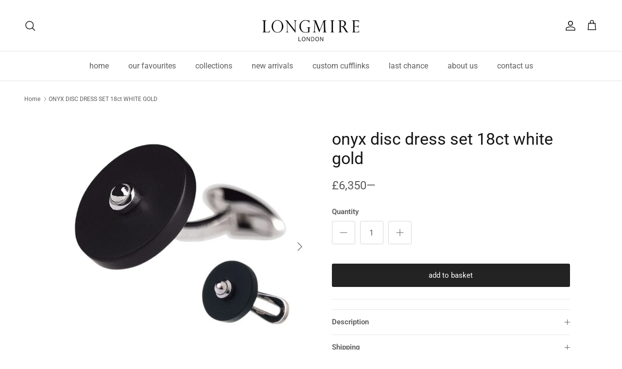

--- FILE ---
content_type: text/html; charset=utf-8
request_url: https://www.longmire.co.uk/products/wrd-3-trd-5-disc-dress-set-onyx?_pos=2&_sid=01829d7e7&_ss=r
body_size: 31714
content:
<!doctype html>
<html class="no-js" lang="en" dir="ltr">
<head><meta charset="utf-8">
<meta name="viewport" content="width=device-width,initial-scale=1">
<title>ONYX DISC DRESS SET Cufflinks &ndash; Longmire</title><link rel="canonical" href="https://www.longmire.co.uk/products/wrd-3-trd-5-disc-dress-set-onyx"><link rel="icon" href="//www.longmire.co.uk/cdn/shop/files/star.svg?crop=center&height=48&v=1716458242&width=48" type="image/svg+xml">
  <link rel="apple-touch-icon" href="//www.longmire.co.uk/cdn/shop/files/star.svg?crop=center&height=180&v=1716458242&width=180"><meta name="description" content="Our iconic ‘disco’ disc cufflinks are a perennial favourite, exquisitely designed to shimmer under evening lights. The coordinating shirt studs feature discreet goldstone, flecked with cobalt, creating a subtle, captivating sparkle. This dress set is perfect for sophisticated nights out, and will ensure you make a stat"><meta property="og:site_name" content="Longmire">
<meta property="og:url" content="https://www.longmire.co.uk/products/wrd-3-trd-5-disc-dress-set-onyx">
<meta property="og:title" content="ONYX DISC DRESS SET Cufflinks">
<meta property="og:type" content="product">
<meta property="og:description" content="Our iconic ‘disco’ disc cufflinks are a perennial favourite, exquisitely designed to shimmer under evening lights. The coordinating shirt studs feature discreet goldstone, flecked with cobalt, creating a subtle, captivating sparkle. This dress set is perfect for sophisticated nights out, and will ensure you make a stat"><meta property="og:image" content="http://www.longmire.co.uk/cdn/shop/files/WRD_3_CV_6c25.jpg?crop=center&height=1200&v=1759746191&width=1200">
  <meta property="og:image:secure_url" content="https://www.longmire.co.uk/cdn/shop/files/WRD_3_CV_6c25.jpg?crop=center&height=1200&v=1759746191&width=1200">
  <meta property="og:image:width" content="1026">
  <meta property="og:image:height" content="1026"><meta property="og:price:amount" content="6,350">
  <meta property="og:price:currency" content="GBP"><meta name="twitter:card" content="summary_large_image">
<meta name="twitter:title" content="ONYX DISC DRESS SET Cufflinks">
<meta name="twitter:description" content="Our iconic ‘disco’ disc cufflinks are a perennial favourite, exquisitely designed to shimmer under evening lights. The coordinating shirt studs feature discreet goldstone, flecked with cobalt, creating a subtle, captivating sparkle. This dress set is perfect for sophisticated nights out, and will ensure you make a stat">
<style>@font-face {
  font-family: Roboto;
  font-weight: 400;
  font-style: normal;
  font-display: fallback;
  src: url("//www.longmire.co.uk/cdn/fonts/roboto/roboto_n4.2019d890f07b1852f56ce63ba45b2db45d852cba.woff2") format("woff2"),
       url("//www.longmire.co.uk/cdn/fonts/roboto/roboto_n4.238690e0007583582327135619c5f7971652fa9d.woff") format("woff");
}
@font-face {
  font-family: Roboto;
  font-weight: 700;
  font-style: normal;
  font-display: fallback;
  src: url("//www.longmire.co.uk/cdn/fonts/roboto/roboto_n7.f38007a10afbbde8976c4056bfe890710d51dec2.woff2") format("woff2"),
       url("//www.longmire.co.uk/cdn/fonts/roboto/roboto_n7.94bfdd3e80c7be00e128703d245c207769d763f9.woff") format("woff");
}
@font-face {
  font-family: Roboto;
  font-weight: 500;
  font-style: normal;
  font-display: fallback;
  src: url("//www.longmire.co.uk/cdn/fonts/roboto/roboto_n5.250d51708d76acbac296b0e21ede8f81de4e37aa.woff2") format("woff2"),
       url("//www.longmire.co.uk/cdn/fonts/roboto/roboto_n5.535e8c56f4cbbdea416167af50ab0ff1360a3949.woff") format("woff");
}
@font-face {
  font-family: Roboto;
  font-weight: 400;
  font-style: italic;
  font-display: fallback;
  src: url("//www.longmire.co.uk/cdn/fonts/roboto/roboto_i4.57ce898ccda22ee84f49e6b57ae302250655e2d4.woff2") format("woff2"),
       url("//www.longmire.co.uk/cdn/fonts/roboto/roboto_i4.b21f3bd061cbcb83b824ae8c7671a82587b264bf.woff") format("woff");
}
@font-face {
  font-family: Roboto;
  font-weight: 700;
  font-style: italic;
  font-display: fallback;
  src: url("//www.longmire.co.uk/cdn/fonts/roboto/roboto_i7.7ccaf9410746f2c53340607c42c43f90a9005937.woff2") format("woff2"),
       url("//www.longmire.co.uk/cdn/fonts/roboto/roboto_i7.49ec21cdd7148292bffea74c62c0df6e93551516.woff") format("woff");
}
@font-face {
  font-family: Roboto;
  font-weight: 400;
  font-style: normal;
  font-display: fallback;
  src: url("//www.longmire.co.uk/cdn/fonts/roboto/roboto_n4.2019d890f07b1852f56ce63ba45b2db45d852cba.woff2") format("woff2"),
       url("//www.longmire.co.uk/cdn/fonts/roboto/roboto_n4.238690e0007583582327135619c5f7971652fa9d.woff") format("woff");
}
@font-face {
  font-family: Roboto;
  font-weight: 400;
  font-style: normal;
  font-display: fallback;
  src: url("//www.longmire.co.uk/cdn/fonts/roboto/roboto_n4.2019d890f07b1852f56ce63ba45b2db45d852cba.woff2") format("woff2"),
       url("//www.longmire.co.uk/cdn/fonts/roboto/roboto_n4.238690e0007583582327135619c5f7971652fa9d.woff") format("woff");
}
@font-face {
  font-family: Roboto;
  font-weight: 400;
  font-style: normal;
  font-display: fallback;
  src: url("//www.longmire.co.uk/cdn/fonts/roboto/roboto_n4.2019d890f07b1852f56ce63ba45b2db45d852cba.woff2") format("woff2"),
       url("//www.longmire.co.uk/cdn/fonts/roboto/roboto_n4.238690e0007583582327135619c5f7971652fa9d.woff") format("woff");
}
@font-face {
  font-family: Roboto;
  font-weight: 600;
  font-style: normal;
  font-display: fallback;
  src: url("//www.longmire.co.uk/cdn/fonts/roboto/roboto_n6.3d305d5382545b48404c304160aadee38c90ef9d.woff2") format("woff2"),
       url("//www.longmire.co.uk/cdn/fonts/roboto/roboto_n6.bb37be020157f87e181e5489d5e9137ad60c47a2.woff") format("woff");
}
:root {
  --page-container-width:          1480px;
  --reading-container-width:       720px;
  --divider-opacity:               0.14;
  --gutter-large:                  30px;
  --gutter-desktop:                20px;
  --gutter-mobile:                 16px;
  --section-padding:               50px;
  --larger-section-padding:        80px;
  --larger-section-padding-mobile: 60px;
  --largest-section-padding:       110px;
  --aos-animate-duration:          0.6s;

  --base-font-family:              Roboto, sans-serif;
  --base-font-weight:              400;
  --base-font-style:               normal;
  --heading-font-family:           Roboto, sans-serif;
  --heading-font-weight:           400;
  --heading-font-style:            normal;
  --logo-font-family:              Roboto, sans-serif;
  --logo-font-weight:              400;
  --logo-font-style:               normal;
  --nav-font-family:               Roboto, sans-serif;
  --nav-font-weight:               400;
  --nav-font-style:                normal;

  --base-text-size:15px;
  --base-line-height:              1.6;
  --input-text-size:16px;
  --smaller-text-size-1:12px;
  --smaller-text-size-2:14px;
  --smaller-text-size-3:12px;
  --smaller-text-size-4:11px;
  --larger-text-size:34px;
  --super-large-text-size:60px;
  --super-large-mobile-text-size:27px;
  --larger-mobile-text-size:27px;
  --logo-text-size:26px;--btn-letter-spacing: normal;
    --btn-text-transform: none;
    --button-text-size:  15px;
    --quickbuy-button-text-size: 14px;
    --small-feature-link-font-size: 1em;
    --input-btn-padding-top:             1em;
    --input-btn-padding-bottom:          1em;--heading-text-transform:none;
  --nav-text-size:                      16px;
  --mobile-menu-font-weight:            600;

  --body-bg-color:                      255 255 255;
  --bg-color:                           255 255 255;
  --body-text-color:                    92 92 92;
  --text-color:                         92 92 92;

  --header-text-col:                    #171717;--header-text-hover-col:             var(--main-nav-link-hover-col);--header-bg-col:                     #ffffff;
  --heading-color:                     23 23 23;
  --body-heading-color:                23 23 23;
  --heading-divider-col:               #dfe3e8;

  --logo-col:                          #171717;
  --main-nav-bg:                       #ffffff;
  --main-nav-link-col:                 #5c5c5c;
  --main-nav-link-hover-col:           #c16452;
  --main-nav-link-featured-col:        #b61d0f;

  --link-color:                        92 92 92;
  --body-link-color:                   92 92 92;

  --btn-bg-color:                        35 35 35;
  --btn-bg-hover-color:                  0 0 0;
  --btn-border-color:                    35 35 35;
  --btn-border-hover-color:              0 0 0;
  --btn-text-color:                      255 255 255;
  --btn-text-hover-color:                255 255 255;--btn-alt-bg-color:                    35 35 35;
  --btn-alt-text-color:                  255 255 255;
  --btn-alt-border-color:                35 35 35;
  --btn-alt-border-hover-color:          35 35 35;--btn-ter-bg-color:                    235 235 235;
  --btn-ter-text-color:                  41 41 41;
  --btn-ter-bg-hover-color:              35 35 35;
  --btn-ter-text-hover-color:            255 255 255;--btn-border-radius: 3px;--color-scheme-default:                             #ffffff;
  --color-scheme-default-color:                       255 255 255;
  --color-scheme-default-text-color:                  92 92 92;
  --color-scheme-default-head-color:                  23 23 23;
  --color-scheme-default-link-color:                  92 92 92;
  --color-scheme-default-btn-text-color:              255 255 255;
  --color-scheme-default-btn-text-hover-color:        255 255 255;
  --color-scheme-default-btn-bg-color:                35 35 35;
  --color-scheme-default-btn-bg-hover-color:          0 0 0;
  --color-scheme-default-btn-border-color:            35 35 35;
  --color-scheme-default-btn-border-hover-color:      0 0 0;
  --color-scheme-default-btn-alt-text-color:          255 255 255;
  --color-scheme-default-btn-alt-bg-color:            35 35 35;
  --color-scheme-default-btn-alt-border-color:        35 35 35;
  --color-scheme-default-btn-alt-border-hover-color:  35 35 35;

  --color-scheme-1:                             #f2f2f2;
  --color-scheme-1-color:                       242 242 242;
  --color-scheme-1-text-color:                  52 52 52;
  --color-scheme-1-head-color:                  52 52 52;
  --color-scheme-1-link-color:                  52 52 52;
  --color-scheme-1-btn-text-color:              255 255 255;
  --color-scheme-1-btn-text-hover-color:        255 255 255;
  --color-scheme-1-btn-bg-color:                35 35 35;
  --color-scheme-1-btn-bg-hover-color:          0 0 0;
  --color-scheme-1-btn-border-color:            35 35 35;
  --color-scheme-1-btn-border-hover-color:      0 0 0;
  --color-scheme-1-btn-alt-text-color:          35 35 35;
  --color-scheme-1-btn-alt-bg-color:            255 255 255;
  --color-scheme-1-btn-alt-border-color:        35 35 35;
  --color-scheme-1-btn-alt-border-hover-color:  35 35 35;

  --color-scheme-2:                             #f2f2f2;
  --color-scheme-2-color:                       242 242 242;
  --color-scheme-2-text-color:                  52 52 52;
  --color-scheme-2-head-color:                  52 52 52;
  --color-scheme-2-link-color:                  52 52 52;
  --color-scheme-2-btn-text-color:              255 255 255;
  --color-scheme-2-btn-text-hover-color:        255 255 255;
  --color-scheme-2-btn-bg-color:                35 35 35;
  --color-scheme-2-btn-bg-hover-color:          0 0 0;
  --color-scheme-2-btn-border-color:            35 35 35;
  --color-scheme-2-btn-border-hover-color:      0 0 0;
  --color-scheme-2-btn-alt-text-color:          35 35 35;
  --color-scheme-2-btn-alt-bg-color:            255 255 255;
  --color-scheme-2-btn-alt-border-color:        35 35 35;
  --color-scheme-2-btn-alt-border-hover-color:  35 35 35;

  /* Shop Pay payment terms */
  --payment-terms-background-color:    #ffffff;--quickbuy-bg: 242 242 242;--body-input-background-color:       rgb(var(--body-bg-color));
  --input-background-color:            rgb(var(--body-bg-color));
  --body-input-text-color:             var(--body-text-color);
  --input-text-color:                  var(--body-text-color);
  --body-input-border-color:           rgb(214, 214, 214);
  --input-border-color:                rgb(214, 214, 214);
  --input-border-color-hover:          rgb(165, 165, 165);
  --input-border-color-active:         rgb(92, 92, 92);

  --swatch-cross-svg:                  url("data:image/svg+xml,%3Csvg xmlns='http://www.w3.org/2000/svg' width='240' height='240' viewBox='0 0 24 24' fill='none' stroke='rgb(214, 214, 214)' stroke-width='0.09' preserveAspectRatio='none' %3E%3Cline x1='24' y1='0' x2='0' y2='24'%3E%3C/line%3E%3C/svg%3E");
  --swatch-cross-hover:                url("data:image/svg+xml,%3Csvg xmlns='http://www.w3.org/2000/svg' width='240' height='240' viewBox='0 0 24 24' fill='none' stroke='rgb(165, 165, 165)' stroke-width='0.09' preserveAspectRatio='none' %3E%3Cline x1='24' y1='0' x2='0' y2='24'%3E%3C/line%3E%3C/svg%3E");
  --swatch-cross-active:               url("data:image/svg+xml,%3Csvg xmlns='http://www.w3.org/2000/svg' width='240' height='240' viewBox='0 0 24 24' fill='none' stroke='rgb(92, 92, 92)' stroke-width='0.09' preserveAspectRatio='none' %3E%3Cline x1='24' y1='0' x2='0' y2='24'%3E%3C/line%3E%3C/svg%3E");

  --footer-divider-col:                #efdfc7;
  --footer-text-col:                   92 92 92;
  --footer-heading-col:                23 23 23;
  --footer-bg:                         #faf2e6;--product-label-overlay-justify: flex-start;--product-label-overlay-align: flex-start;--product-label-overlay-reduction-text:   #ffffff;
  --product-label-overlay-reduction-bg:     #c20000;
  --product-label-overlay-stock-text:       #ffffff;
  --product-label-overlay-stock-bg:         #09728c;
  --product-label-overlay-new-text:         #ffffff;
  --product-label-overlay-new-bg:           #c16452;
  --product-label-overlay-meta-text:        #ffffff;
  --product-label-overlay-meta-bg:          #bd2585;
  --product-label-sale-text:                #c20000;
  --product-label-sold-text:                #171717;
  --product-label-preorder-text:            #3ea36a;

  --product-block-crop-align:               center;

  
  --product-block-price-align:              flex-start;
  --product-block-price-item-margin-start:  initial;
  --product-block-price-item-margin-end:    .5rem;
  

  --collection-block-image-position:   center center;

  --swatch-picker-image-size:          40px;
  --swatch-crop-align:                 center center;

  --image-overlay-text-color:          255 255 255;--image-overlay-bg:                  rgba(0, 0, 0, 0.11);
  --image-overlay-shadow-start:        rgb(0 0 0 / 0.15);
  --image-overlay-box-opacity:         0.9;.image-overlay--bg-box .text-overlay .text-overlay__text {
      --image-overlay-box-bg: 255 255 255;
      --heading-color: var(--body-heading-color);
      --text-color: var(--body-text-color);
      --link-color: var(--body-link-color);
    }--product-inventory-ok-box-color:            #f2faf0;
  --product-inventory-ok-text-color:           #108043;
  --product-inventory-ok-icon-box-fill-color:  #fff;
  --product-inventory-low-box-color:           #fcf1cd;
  --product-inventory-low-text-color:          #dd9a1a;
  --product-inventory-low-icon-box-fill-color: #fff;
  --product-inventory-low-text-color-channels: 16, 128, 67;
  --product-inventory-ok-text-color-channels:  221, 154, 26;

  --rating-star-color: 193 100 82;
}::selection {
    background: rgb(var(--body-heading-color));
    color: rgb(var(--body-bg-color));
  }
  ::-moz-selection {
    background: rgb(var(--body-heading-color));
    color: rgb(var(--body-bg-color));
  }.use-color-scheme--default {
  --product-label-sale-text:           #c20000;
  --product-label-sold-text:           #171717;
  --product-label-preorder-text:       #3ea36a;
  --input-background-color:            rgb(var(--body-bg-color));
  --input-text-color:                  var(--body-input-text-color);
  --input-border-color:                rgb(214, 214, 214);
  --input-border-color-hover:          rgb(165, 165, 165);
  --input-border-color-active:         rgb(92, 92, 92);
}</style>

  <link href="//www.longmire.co.uk/cdn/shop/t/19/assets/main.css?v=145795713709145049191712218319" rel="stylesheet" type="text/css" media="all" />
<link rel="preload" as="font" href="//www.longmire.co.uk/cdn/fonts/roboto/roboto_n4.2019d890f07b1852f56ce63ba45b2db45d852cba.woff2" type="font/woff2" crossorigin><link rel="preload" as="font" href="//www.longmire.co.uk/cdn/fonts/roboto/roboto_n4.2019d890f07b1852f56ce63ba45b2db45d852cba.woff2" type="font/woff2" crossorigin><script>
    document.documentElement.className = document.documentElement.className.replace('no-js', 'js');

    window.theme = {
      info: {
        name: 'Symmetry',
        version: '7.0.0'
      },
      device: {
        hasTouch: window.matchMedia('(any-pointer: coarse)').matches,
        hasHover: window.matchMedia('(hover: hover)').matches
      },
      mediaQueries: {
        md: '(min-width: 768px)',
        productMediaCarouselBreak: '(min-width: 1041px)'
      },
      routes: {
        base: 'https://www.longmire.co.uk',
        cart: '/cart',
        cartAdd: '/cart/add.js',
        cartUpdate: '/cart/update.js',
        predictiveSearch: '/search/suggest'
      },
      strings: {
        cartTermsConfirmation: "You must agree to the terms and conditions before continuing.",
        cartItemsQuantityError: "You can only add [QUANTITY] of this item to your cart.",
        generalSearchViewAll: "View all search results",
        noStock: "Sold out",
        noVariant: "Unavailable",
        productsProductChooseA: "Choose a",
        generalSearchPages: "Pages",
        generalSearchNoResultsWithoutTerms: "Sorry, we couldnʼt find any results",
        shippingCalculator: {
          singleRate: "There is one shipping rate for this destination:",
          multipleRates: "There are multiple shipping rates for this destination:",
          noRates: "We do not ship to this destination."
        }
      },
      settings: {
        moneyWithCurrencyFormat: "£{{amount_no_decimals}} GBP",
        cartType: "page",
        afterAddToCart: "drawer",
        quickbuyStyle: "button",
        externalLinksNewTab: true,
        internalLinksSmoothScroll: true
      }
    }

    theme.inlineNavigationCheck = function() {
      var pageHeader = document.querySelector('.pageheader'),
          inlineNavContainer = pageHeader.querySelector('.logo-area__left__inner'),
          inlineNav = inlineNavContainer.querySelector('.navigation--left');
      if (inlineNav && getComputedStyle(inlineNav).display != 'none') {
        var inlineMenuCentered = document.querySelector('.pageheader--layout-inline-menu-center'),
            logoContainer = document.querySelector('.logo-area__middle__inner');
        if(inlineMenuCentered) {
          var rightWidth = document.querySelector('.logo-area__right__inner').clientWidth,
              middleWidth = logoContainer.clientWidth,
              logoArea = document.querySelector('.logo-area'),
              computedLogoAreaStyle = getComputedStyle(logoArea),
              logoAreaInnerWidth = logoArea.clientWidth - Math.ceil(parseFloat(computedLogoAreaStyle.paddingLeft)) - Math.ceil(parseFloat(computedLogoAreaStyle.paddingRight)),
              availableNavWidth = logoAreaInnerWidth - Math.max(rightWidth, middleWidth) * 2 - 40;
          inlineNavContainer.style.maxWidth = availableNavWidth + 'px';
        }

        var firstInlineNavLink = inlineNav.querySelector('.navigation__item:first-child'),
            lastInlineNavLink = inlineNav.querySelector('.navigation__item:last-child');
        if (lastInlineNavLink) {
          var inlineNavWidth = null;
          if(document.querySelector('html[dir=rtl]')) {
            inlineNavWidth = firstInlineNavLink.offsetLeft - lastInlineNavLink.offsetLeft + firstInlineNavLink.offsetWidth;
          } else {
            inlineNavWidth = lastInlineNavLink.offsetLeft - firstInlineNavLink.offsetLeft + lastInlineNavLink.offsetWidth;
          }
          if (inlineNavContainer.offsetWidth >= inlineNavWidth) {
            pageHeader.classList.add('pageheader--layout-inline-permitted');
            var tallLogo = logoContainer.clientHeight > lastInlineNavLink.clientHeight + 20;
            if (tallLogo) {
              inlineNav.classList.add('navigation--tight-underline');
            } else {
              inlineNav.classList.remove('navigation--tight-underline');
            }
          } else {
            pageHeader.classList.remove('pageheader--layout-inline-permitted');
          }
        }
      }
    };

    theme.setInitialHeaderHeightProperty = () => {
      const section = document.querySelector('.section-header');
      if (section) {
        document.documentElement.style.setProperty('--theme-header-height', Math.ceil(section.clientHeight) + 'px');
      }
    };
  </script>

  <script src="//www.longmire.co.uk/cdn/shop/t/19/assets/main.js?v=126093287384535706411712218319" defer></script>
    <script src="//www.longmire.co.uk/cdn/shop/t/19/assets/animate-on-scroll.js?v=15249566486942820451712218319" defer></script>
    <link href="//www.longmire.co.uk/cdn/shop/t/19/assets/animate-on-scroll.css?v=35216439550296132921712218319" rel="stylesheet" type="text/css" media="all" />
  

  <script>window.performance && window.performance.mark && window.performance.mark('shopify.content_for_header.start');</script><meta name="google-site-verification" content="_Rb5DkEk3RlcfkEWM0drr3pRVUZTM8pBeScH58OZ2uo">
<meta id="shopify-digital-wallet" name="shopify-digital-wallet" content="/2594941/digital_wallets/dialog">
<meta name="shopify-checkout-api-token" content="5423b9806d48e85ea2200c5214bf5360">
<link rel="alternate" type="application/json+oembed" href="https://www.longmire.co.uk/products/wrd-3-trd-5-disc-dress-set-onyx.oembed">
<script async="async" src="/checkouts/internal/preloads.js?locale=en-GB"></script>
<script id="apple-pay-shop-capabilities" type="application/json">{"shopId":2594941,"countryCode":"GB","currencyCode":"GBP","merchantCapabilities":["supports3DS"],"merchantId":"gid:\/\/shopify\/Shop\/2594941","merchantName":"Longmire","requiredBillingContactFields":["postalAddress","email"],"requiredShippingContactFields":["postalAddress","email"],"shippingType":"shipping","supportedNetworks":["visa","maestro","masterCard","amex","discover","elo"],"total":{"type":"pending","label":"Longmire","amount":"1.00"},"shopifyPaymentsEnabled":true,"supportsSubscriptions":true}</script>
<script id="shopify-features" type="application/json">{"accessToken":"5423b9806d48e85ea2200c5214bf5360","betas":["rich-media-storefront-analytics"],"domain":"www.longmire.co.uk","predictiveSearch":true,"shopId":2594941,"locale":"en"}</script>
<script>var Shopify = Shopify || {};
Shopify.shop = "longmire.myshopify.com";
Shopify.locale = "en";
Shopify.currency = {"active":"GBP","rate":"1.0"};
Shopify.country = "GB";
Shopify.theme = {"name":"Symmetry - New Tax System","id":128147128381,"schema_name":"Symmetry","schema_version":"7.0.0","theme_store_id":568,"role":"main"};
Shopify.theme.handle = "null";
Shopify.theme.style = {"id":null,"handle":null};
Shopify.cdnHost = "www.longmire.co.uk/cdn";
Shopify.routes = Shopify.routes || {};
Shopify.routes.root = "/";</script>
<script type="module">!function(o){(o.Shopify=o.Shopify||{}).modules=!0}(window);</script>
<script>!function(o){function n(){var o=[];function n(){o.push(Array.prototype.slice.apply(arguments))}return n.q=o,n}var t=o.Shopify=o.Shopify||{};t.loadFeatures=n(),t.autoloadFeatures=n()}(window);</script>
<script id="shop-js-analytics" type="application/json">{"pageType":"product"}</script>
<script defer="defer" async type="module" src="//www.longmire.co.uk/cdn/shopifycloud/shop-js/modules/v2/client.init-shop-cart-sync_IZsNAliE.en.esm.js"></script>
<script defer="defer" async type="module" src="//www.longmire.co.uk/cdn/shopifycloud/shop-js/modules/v2/chunk.common_0OUaOowp.esm.js"></script>
<script type="module">
  await import("//www.longmire.co.uk/cdn/shopifycloud/shop-js/modules/v2/client.init-shop-cart-sync_IZsNAliE.en.esm.js");
await import("//www.longmire.co.uk/cdn/shopifycloud/shop-js/modules/v2/chunk.common_0OUaOowp.esm.js");

  window.Shopify.SignInWithShop?.initShopCartSync?.({"fedCMEnabled":true,"windoidEnabled":true});

</script>
<script>(function() {
  var isLoaded = false;
  function asyncLoad() {
    if (isLoaded) return;
    isLoaded = true;
    var urls = ["https:\/\/chimpstatic.com\/mcjs-connected\/js\/users\/c587d0ae7cd9daa9a9f7b1c93\/0e6895c92a8b11f755ce970ea.js?shop=longmire.myshopify.com"];
    for (var i = 0; i < urls.length; i++) {
      var s = document.createElement('script');
      s.type = 'text/javascript';
      s.async = true;
      s.src = urls[i];
      var x = document.getElementsByTagName('script')[0];
      x.parentNode.insertBefore(s, x);
    }
  };
  if(window.attachEvent) {
    window.attachEvent('onload', asyncLoad);
  } else {
    window.addEventListener('load', asyncLoad, false);
  }
})();</script>
<script id="__st">var __st={"a":2594941,"offset":0,"reqid":"da12ff1e-de92-4a65-88b1-b90744bd0c86-1768357787","pageurl":"www.longmire.co.uk\/products\/wrd-3-trd-5-disc-dress-set-onyx?_pos=2\u0026_sid=01829d7e7\u0026_ss=r","u":"fcc0ced1b037","p":"product","rtyp":"product","rid":153256763};</script>
<script>window.ShopifyPaypalV4VisibilityTracking = true;</script>
<script id="captcha-bootstrap">!function(){'use strict';const t='contact',e='account',n='new_comment',o=[[t,t],['blogs',n],['comments',n],[t,'customer']],c=[[e,'customer_login'],[e,'guest_login'],[e,'recover_customer_password'],[e,'create_customer']],r=t=>t.map((([t,e])=>`form[action*='/${t}']:not([data-nocaptcha='true']) input[name='form_type'][value='${e}']`)).join(','),a=t=>()=>t?[...document.querySelectorAll(t)].map((t=>t.form)):[];function s(){const t=[...o],e=r(t);return a(e)}const i='password',u='form_key',d=['recaptcha-v3-token','g-recaptcha-response','h-captcha-response',i],f=()=>{try{return window.sessionStorage}catch{return}},m='__shopify_v',_=t=>t.elements[u];function p(t,e,n=!1){try{const o=window.sessionStorage,c=JSON.parse(o.getItem(e)),{data:r}=function(t){const{data:e,action:n}=t;return t[m]||n?{data:e,action:n}:{data:t,action:n}}(c);for(const[e,n]of Object.entries(r))t.elements[e]&&(t.elements[e].value=n);n&&o.removeItem(e)}catch(o){console.error('form repopulation failed',{error:o})}}const l='form_type',E='cptcha';function T(t){t.dataset[E]=!0}const w=window,h=w.document,L='Shopify',v='ce_forms',y='captcha';let A=!1;((t,e)=>{const n=(g='f06e6c50-85a8-45c8-87d0-21a2b65856fe',I='https://cdn.shopify.com/shopifycloud/storefront-forms-hcaptcha/ce_storefront_forms_captcha_hcaptcha.v1.5.2.iife.js',D={infoText:'Protected by hCaptcha',privacyText:'Privacy',termsText:'Terms'},(t,e,n)=>{const o=w[L][v],c=o.bindForm;if(c)return c(t,g,e,D).then(n);var r;o.q.push([[t,g,e,D],n]),r=I,A||(h.body.append(Object.assign(h.createElement('script'),{id:'captcha-provider',async:!0,src:r})),A=!0)});var g,I,D;w[L]=w[L]||{},w[L][v]=w[L][v]||{},w[L][v].q=[],w[L][y]=w[L][y]||{},w[L][y].protect=function(t,e){n(t,void 0,e),T(t)},Object.freeze(w[L][y]),function(t,e,n,w,h,L){const[v,y,A,g]=function(t,e,n){const i=e?o:[],u=t?c:[],d=[...i,...u],f=r(d),m=r(i),_=r(d.filter((([t,e])=>n.includes(e))));return[a(f),a(m),a(_),s()]}(w,h,L),I=t=>{const e=t.target;return e instanceof HTMLFormElement?e:e&&e.form},D=t=>v().includes(t);t.addEventListener('submit',(t=>{const e=I(t);if(!e)return;const n=D(e)&&!e.dataset.hcaptchaBound&&!e.dataset.recaptchaBound,o=_(e),c=g().includes(e)&&(!o||!o.value);(n||c)&&t.preventDefault(),c&&!n&&(function(t){try{if(!f())return;!function(t){const e=f();if(!e)return;const n=_(t);if(!n)return;const o=n.value;o&&e.removeItem(o)}(t);const e=Array.from(Array(32),(()=>Math.random().toString(36)[2])).join('');!function(t,e){_(t)||t.append(Object.assign(document.createElement('input'),{type:'hidden',name:u})),t.elements[u].value=e}(t,e),function(t,e){const n=f();if(!n)return;const o=[...t.querySelectorAll(`input[type='${i}']`)].map((({name:t})=>t)),c=[...d,...o],r={};for(const[a,s]of new FormData(t).entries())c.includes(a)||(r[a]=s);n.setItem(e,JSON.stringify({[m]:1,action:t.action,data:r}))}(t,e)}catch(e){console.error('failed to persist form',e)}}(e),e.submit())}));const S=(t,e)=>{t&&!t.dataset[E]&&(n(t,e.some((e=>e===t))),T(t))};for(const o of['focusin','change'])t.addEventListener(o,(t=>{const e=I(t);D(e)&&S(e,y())}));const B=e.get('form_key'),M=e.get(l),P=B&&M;t.addEventListener('DOMContentLoaded',(()=>{const t=y();if(P)for(const e of t)e.elements[l].value===M&&p(e,B);[...new Set([...A(),...v().filter((t=>'true'===t.dataset.shopifyCaptcha))])].forEach((e=>S(e,t)))}))}(h,new URLSearchParams(w.location.search),n,t,e,['guest_login'])})(!0,!0)}();</script>
<script integrity="sha256-4kQ18oKyAcykRKYeNunJcIwy7WH5gtpwJnB7kiuLZ1E=" data-source-attribution="shopify.loadfeatures" defer="defer" src="//www.longmire.co.uk/cdn/shopifycloud/storefront/assets/storefront/load_feature-a0a9edcb.js" crossorigin="anonymous"></script>
<script data-source-attribution="shopify.dynamic_checkout.dynamic.init">var Shopify=Shopify||{};Shopify.PaymentButton=Shopify.PaymentButton||{isStorefrontPortableWallets:!0,init:function(){window.Shopify.PaymentButton.init=function(){};var t=document.createElement("script");t.src="https://www.longmire.co.uk/cdn/shopifycloud/portable-wallets/latest/portable-wallets.en.js",t.type="module",document.head.appendChild(t)}};
</script>
<script data-source-attribution="shopify.dynamic_checkout.buyer_consent">
  function portableWalletsHideBuyerConsent(e){var t=document.getElementById("shopify-buyer-consent"),n=document.getElementById("shopify-subscription-policy-button");t&&n&&(t.classList.add("hidden"),t.setAttribute("aria-hidden","true"),n.removeEventListener("click",e))}function portableWalletsShowBuyerConsent(e){var t=document.getElementById("shopify-buyer-consent"),n=document.getElementById("shopify-subscription-policy-button");t&&n&&(t.classList.remove("hidden"),t.removeAttribute("aria-hidden"),n.addEventListener("click",e))}window.Shopify?.PaymentButton&&(window.Shopify.PaymentButton.hideBuyerConsent=portableWalletsHideBuyerConsent,window.Shopify.PaymentButton.showBuyerConsent=portableWalletsShowBuyerConsent);
</script>
<script data-source-attribution="shopify.dynamic_checkout.cart.bootstrap">document.addEventListener("DOMContentLoaded",(function(){function t(){return document.querySelector("shopify-accelerated-checkout-cart, shopify-accelerated-checkout")}if(t())Shopify.PaymentButton.init();else{new MutationObserver((function(e,n){t()&&(Shopify.PaymentButton.init(),n.disconnect())})).observe(document.body,{childList:!0,subtree:!0})}}));
</script>
<script id='scb4127' type='text/javascript' async='' src='https://www.longmire.co.uk/cdn/shopifycloud/privacy-banner/storefront-banner.js'></script><link id="shopify-accelerated-checkout-styles" rel="stylesheet" media="screen" href="https://www.longmire.co.uk/cdn/shopifycloud/portable-wallets/latest/accelerated-checkout-backwards-compat.css" crossorigin="anonymous">
<style id="shopify-accelerated-checkout-cart">
        #shopify-buyer-consent {
  margin-top: 1em;
  display: inline-block;
  width: 100%;
}

#shopify-buyer-consent.hidden {
  display: none;
}

#shopify-subscription-policy-button {
  background: none;
  border: none;
  padding: 0;
  text-decoration: underline;
  font-size: inherit;
  cursor: pointer;
}

#shopify-subscription-policy-button::before {
  box-shadow: none;
}

      </style>
<script id="sections-script" data-sections="related-products" defer="defer" src="//www.longmire.co.uk/cdn/shop/t/19/compiled_assets/scripts.js?4499"></script>
<script>window.performance && window.performance.mark && window.performance.mark('shopify.content_for_header.end');</script>
<!-- CC Custom Head Start --><!-- CC Custom Head End --><link href="https://monorail-edge.shopifysvc.com" rel="dns-prefetch">
<script>(function(){if ("sendBeacon" in navigator && "performance" in window) {try {var session_token_from_headers = performance.getEntriesByType('navigation')[0].serverTiming.find(x => x.name == '_s').description;} catch {var session_token_from_headers = undefined;}var session_cookie_matches = document.cookie.match(/_shopify_s=([^;]*)/);var session_token_from_cookie = session_cookie_matches && session_cookie_matches.length === 2 ? session_cookie_matches[1] : "";var session_token = session_token_from_headers || session_token_from_cookie || "";function handle_abandonment_event(e) {var entries = performance.getEntries().filter(function(entry) {return /monorail-edge.shopifysvc.com/.test(entry.name);});if (!window.abandonment_tracked && entries.length === 0) {window.abandonment_tracked = true;var currentMs = Date.now();var navigation_start = performance.timing.navigationStart;var payload = {shop_id: 2594941,url: window.location.href,navigation_start,duration: currentMs - navigation_start,session_token,page_type: "product"};window.navigator.sendBeacon("https://monorail-edge.shopifysvc.com/v1/produce", JSON.stringify({schema_id: "online_store_buyer_site_abandonment/1.1",payload: payload,metadata: {event_created_at_ms: currentMs,event_sent_at_ms: currentMs}}));}}window.addEventListener('pagehide', handle_abandonment_event);}}());</script>
<script id="web-pixels-manager-setup">(function e(e,d,r,n,o){if(void 0===o&&(o={}),!Boolean(null===(a=null===(i=window.Shopify)||void 0===i?void 0:i.analytics)||void 0===a?void 0:a.replayQueue)){var i,a;window.Shopify=window.Shopify||{};var t=window.Shopify;t.analytics=t.analytics||{};var s=t.analytics;s.replayQueue=[],s.publish=function(e,d,r){return s.replayQueue.push([e,d,r]),!0};try{self.performance.mark("wpm:start")}catch(e){}var l=function(){var e={modern:/Edge?\/(1{2}[4-9]|1[2-9]\d|[2-9]\d{2}|\d{4,})\.\d+(\.\d+|)|Firefox\/(1{2}[4-9]|1[2-9]\d|[2-9]\d{2}|\d{4,})\.\d+(\.\d+|)|Chrom(ium|e)\/(9{2}|\d{3,})\.\d+(\.\d+|)|(Maci|X1{2}).+ Version\/(15\.\d+|(1[6-9]|[2-9]\d|\d{3,})\.\d+)([,.]\d+|)( \(\w+\)|)( Mobile\/\w+|) Safari\/|Chrome.+OPR\/(9{2}|\d{3,})\.\d+\.\d+|(CPU[ +]OS|iPhone[ +]OS|CPU[ +]iPhone|CPU IPhone OS|CPU iPad OS)[ +]+(15[._]\d+|(1[6-9]|[2-9]\d|\d{3,})[._]\d+)([._]\d+|)|Android:?[ /-](13[3-9]|1[4-9]\d|[2-9]\d{2}|\d{4,})(\.\d+|)(\.\d+|)|Android.+Firefox\/(13[5-9]|1[4-9]\d|[2-9]\d{2}|\d{4,})\.\d+(\.\d+|)|Android.+Chrom(ium|e)\/(13[3-9]|1[4-9]\d|[2-9]\d{2}|\d{4,})\.\d+(\.\d+|)|SamsungBrowser\/([2-9]\d|\d{3,})\.\d+/,legacy:/Edge?\/(1[6-9]|[2-9]\d|\d{3,})\.\d+(\.\d+|)|Firefox\/(5[4-9]|[6-9]\d|\d{3,})\.\d+(\.\d+|)|Chrom(ium|e)\/(5[1-9]|[6-9]\d|\d{3,})\.\d+(\.\d+|)([\d.]+$|.*Safari\/(?![\d.]+ Edge\/[\d.]+$))|(Maci|X1{2}).+ Version\/(10\.\d+|(1[1-9]|[2-9]\d|\d{3,})\.\d+)([,.]\d+|)( \(\w+\)|)( Mobile\/\w+|) Safari\/|Chrome.+OPR\/(3[89]|[4-9]\d|\d{3,})\.\d+\.\d+|(CPU[ +]OS|iPhone[ +]OS|CPU[ +]iPhone|CPU IPhone OS|CPU iPad OS)[ +]+(10[._]\d+|(1[1-9]|[2-9]\d|\d{3,})[._]\d+)([._]\d+|)|Android:?[ /-](13[3-9]|1[4-9]\d|[2-9]\d{2}|\d{4,})(\.\d+|)(\.\d+|)|Mobile Safari.+OPR\/([89]\d|\d{3,})\.\d+\.\d+|Android.+Firefox\/(13[5-9]|1[4-9]\d|[2-9]\d{2}|\d{4,})\.\d+(\.\d+|)|Android.+Chrom(ium|e)\/(13[3-9]|1[4-9]\d|[2-9]\d{2}|\d{4,})\.\d+(\.\d+|)|Android.+(UC? ?Browser|UCWEB|U3)[ /]?(15\.([5-9]|\d{2,})|(1[6-9]|[2-9]\d|\d{3,})\.\d+)\.\d+|SamsungBrowser\/(5\.\d+|([6-9]|\d{2,})\.\d+)|Android.+MQ{2}Browser\/(14(\.(9|\d{2,})|)|(1[5-9]|[2-9]\d|\d{3,})(\.\d+|))(\.\d+|)|K[Aa][Ii]OS\/(3\.\d+|([4-9]|\d{2,})\.\d+)(\.\d+|)/},d=e.modern,r=e.legacy,n=navigator.userAgent;return n.match(d)?"modern":n.match(r)?"legacy":"unknown"}(),u="modern"===l?"modern":"legacy",c=(null!=n?n:{modern:"",legacy:""})[u],f=function(e){return[e.baseUrl,"/wpm","/b",e.hashVersion,"modern"===e.buildTarget?"m":"l",".js"].join("")}({baseUrl:d,hashVersion:r,buildTarget:u}),m=function(e){var d=e.version,r=e.bundleTarget,n=e.surface,o=e.pageUrl,i=e.monorailEndpoint;return{emit:function(e){var a=e.status,t=e.errorMsg,s=(new Date).getTime(),l=JSON.stringify({metadata:{event_sent_at_ms:s},events:[{schema_id:"web_pixels_manager_load/3.1",payload:{version:d,bundle_target:r,page_url:o,status:a,surface:n,error_msg:t},metadata:{event_created_at_ms:s}}]});if(!i)return console&&console.warn&&console.warn("[Web Pixels Manager] No Monorail endpoint provided, skipping logging."),!1;try{return self.navigator.sendBeacon.bind(self.navigator)(i,l)}catch(e){}var u=new XMLHttpRequest;try{return u.open("POST",i,!0),u.setRequestHeader("Content-Type","text/plain"),u.send(l),!0}catch(e){return console&&console.warn&&console.warn("[Web Pixels Manager] Got an unhandled error while logging to Monorail."),!1}}}}({version:r,bundleTarget:l,surface:e.surface,pageUrl:self.location.href,monorailEndpoint:e.monorailEndpoint});try{o.browserTarget=l,function(e){var d=e.src,r=e.async,n=void 0===r||r,o=e.onload,i=e.onerror,a=e.sri,t=e.scriptDataAttributes,s=void 0===t?{}:t,l=document.createElement("script"),u=document.querySelector("head"),c=document.querySelector("body");if(l.async=n,l.src=d,a&&(l.integrity=a,l.crossOrigin="anonymous"),s)for(var f in s)if(Object.prototype.hasOwnProperty.call(s,f))try{l.dataset[f]=s[f]}catch(e){}if(o&&l.addEventListener("load",o),i&&l.addEventListener("error",i),u)u.appendChild(l);else{if(!c)throw new Error("Did not find a head or body element to append the script");c.appendChild(l)}}({src:f,async:!0,onload:function(){if(!function(){var e,d;return Boolean(null===(d=null===(e=window.Shopify)||void 0===e?void 0:e.analytics)||void 0===d?void 0:d.initialized)}()){var d=window.webPixelsManager.init(e)||void 0;if(d){var r=window.Shopify.analytics;r.replayQueue.forEach((function(e){var r=e[0],n=e[1],o=e[2];d.publishCustomEvent(r,n,o)})),r.replayQueue=[],r.publish=d.publishCustomEvent,r.visitor=d.visitor,r.initialized=!0}}},onerror:function(){return m.emit({status:"failed",errorMsg:"".concat(f," has failed to load")})},sri:function(e){var d=/^sha384-[A-Za-z0-9+/=]+$/;return"string"==typeof e&&d.test(e)}(c)?c:"",scriptDataAttributes:o}),m.emit({status:"loading"})}catch(e){m.emit({status:"failed",errorMsg:(null==e?void 0:e.message)||"Unknown error"})}}})({shopId: 2594941,storefrontBaseUrl: "https://www.longmire.co.uk",extensionsBaseUrl: "https://extensions.shopifycdn.com/cdn/shopifycloud/web-pixels-manager",monorailEndpoint: "https://monorail-edge.shopifysvc.com/unstable/produce_batch",surface: "storefront-renderer",enabledBetaFlags: ["2dca8a86","a0d5f9d2"],webPixelsConfigList: [{"id":"479658045","configuration":"{\"config\":\"{\\\"pixel_id\\\":\\\"GT-NGSXRHLH\\\",\\\"target_country\\\":\\\"GB\\\",\\\"gtag_events\\\":[{\\\"type\\\":\\\"view_item\\\",\\\"action_label\\\":\\\"MC-JETVFEKNXZ\\\"},{\\\"type\\\":\\\"purchase\\\",\\\"action_label\\\":\\\"MC-JETVFEKNXZ\\\"},{\\\"type\\\":\\\"page_view\\\",\\\"action_label\\\":\\\"MC-JETVFEKNXZ\\\"}],\\\"enable_monitoring_mode\\\":false}\"}","eventPayloadVersion":"v1","runtimeContext":"OPEN","scriptVersion":"b2a88bafab3e21179ed38636efcd8a93","type":"APP","apiClientId":1780363,"privacyPurposes":[],"dataSharingAdjustments":{"protectedCustomerApprovalScopes":["read_customer_address","read_customer_email","read_customer_name","read_customer_personal_data","read_customer_phone"]}},{"id":"70975549","eventPayloadVersion":"v1","runtimeContext":"LAX","scriptVersion":"1","type":"CUSTOM","privacyPurposes":["ANALYTICS"],"name":"Google Analytics tag (migrated)"},{"id":"shopify-app-pixel","configuration":"{}","eventPayloadVersion":"v1","runtimeContext":"STRICT","scriptVersion":"0450","apiClientId":"shopify-pixel","type":"APP","privacyPurposes":["ANALYTICS","MARKETING"]},{"id":"shopify-custom-pixel","eventPayloadVersion":"v1","runtimeContext":"LAX","scriptVersion":"0450","apiClientId":"shopify-pixel","type":"CUSTOM","privacyPurposes":["ANALYTICS","MARKETING"]}],isMerchantRequest: false,initData: {"shop":{"name":"Longmire","paymentSettings":{"currencyCode":"GBP"},"myshopifyDomain":"longmire.myshopify.com","countryCode":"GB","storefrontUrl":"https:\/\/www.longmire.co.uk"},"customer":null,"cart":null,"checkout":null,"productVariants":[{"price":{"amount":6350.0,"currencyCode":"GBP"},"product":{"title":"ONYX DISC DRESS SET 18ct WHITE GOLD","vendor":"longmire","id":"153256763","untranslatedTitle":"ONYX DISC DRESS SET 18ct WHITE GOLD","url":"\/products\/wrd-3-trd-5-disc-dress-set-onyx","type":"Gem Set \u0026 Formal\/Tuxedo Shirt Studs"},"id":"350709129","image":{"src":"\/\/www.longmire.co.uk\/cdn\/shop\/files\/WRD_3_CV_6c25.jpg?v=1759746191"},"sku":"03 03 063 \/ 22 03 007","title":"Default Title","untranslatedTitle":"Default Title"}],"purchasingCompany":null},},"https://www.longmire.co.uk/cdn","7cecd0b6w90c54c6cpe92089d5m57a67346",{"modern":"","legacy":""},{"shopId":"2594941","storefrontBaseUrl":"https:\/\/www.longmire.co.uk","extensionBaseUrl":"https:\/\/extensions.shopifycdn.com\/cdn\/shopifycloud\/web-pixels-manager","surface":"storefront-renderer","enabledBetaFlags":"[\"2dca8a86\", \"a0d5f9d2\"]","isMerchantRequest":"false","hashVersion":"7cecd0b6w90c54c6cpe92089d5m57a67346","publish":"custom","events":"[[\"page_viewed\",{}],[\"product_viewed\",{\"productVariant\":{\"price\":{\"amount\":6350.0,\"currencyCode\":\"GBP\"},\"product\":{\"title\":\"ONYX DISC DRESS SET 18ct WHITE GOLD\",\"vendor\":\"longmire\",\"id\":\"153256763\",\"untranslatedTitle\":\"ONYX DISC DRESS SET 18ct WHITE GOLD\",\"url\":\"\/products\/wrd-3-trd-5-disc-dress-set-onyx\",\"type\":\"Gem Set \u0026 Formal\/Tuxedo Shirt Studs\"},\"id\":\"350709129\",\"image\":{\"src\":\"\/\/www.longmire.co.uk\/cdn\/shop\/files\/WRD_3_CV_6c25.jpg?v=1759746191\"},\"sku\":\"03 03 063 \/ 22 03 007\",\"title\":\"Default Title\",\"untranslatedTitle\":\"Default Title\"}}]]"});</script><script>
  window.ShopifyAnalytics = window.ShopifyAnalytics || {};
  window.ShopifyAnalytics.meta = window.ShopifyAnalytics.meta || {};
  window.ShopifyAnalytics.meta.currency = 'GBP';
  var meta = {"product":{"id":153256763,"gid":"gid:\/\/shopify\/Product\/153256763","vendor":"longmire","type":"Gem Set \u0026 Formal\/Tuxedo Shirt Studs","handle":"wrd-3-trd-5-disc-dress-set-onyx","variants":[{"id":350709129,"price":635000,"name":"ONYX DISC DRESS SET 18ct WHITE GOLD","public_title":null,"sku":"03 03 063 \/ 22 03 007"}],"remote":false},"page":{"pageType":"product","resourceType":"product","resourceId":153256763,"requestId":"da12ff1e-de92-4a65-88b1-b90744bd0c86-1768357787"}};
  for (var attr in meta) {
    window.ShopifyAnalytics.meta[attr] = meta[attr];
  }
</script>
<script class="analytics">
  (function () {
    var customDocumentWrite = function(content) {
      var jquery = null;

      if (window.jQuery) {
        jquery = window.jQuery;
      } else if (window.Checkout && window.Checkout.$) {
        jquery = window.Checkout.$;
      }

      if (jquery) {
        jquery('body').append(content);
      }
    };

    var hasLoggedConversion = function(token) {
      if (token) {
        return document.cookie.indexOf('loggedConversion=' + token) !== -1;
      }
      return false;
    }

    var setCookieIfConversion = function(token) {
      if (token) {
        var twoMonthsFromNow = new Date(Date.now());
        twoMonthsFromNow.setMonth(twoMonthsFromNow.getMonth() + 2);

        document.cookie = 'loggedConversion=' + token + '; expires=' + twoMonthsFromNow;
      }
    }

    var trekkie = window.ShopifyAnalytics.lib = window.trekkie = window.trekkie || [];
    if (trekkie.integrations) {
      return;
    }
    trekkie.methods = [
      'identify',
      'page',
      'ready',
      'track',
      'trackForm',
      'trackLink'
    ];
    trekkie.factory = function(method) {
      return function() {
        var args = Array.prototype.slice.call(arguments);
        args.unshift(method);
        trekkie.push(args);
        return trekkie;
      };
    };
    for (var i = 0; i < trekkie.methods.length; i++) {
      var key = trekkie.methods[i];
      trekkie[key] = trekkie.factory(key);
    }
    trekkie.load = function(config) {
      trekkie.config = config || {};
      trekkie.config.initialDocumentCookie = document.cookie;
      var first = document.getElementsByTagName('script')[0];
      var script = document.createElement('script');
      script.type = 'text/javascript';
      script.onerror = function(e) {
        var scriptFallback = document.createElement('script');
        scriptFallback.type = 'text/javascript';
        scriptFallback.onerror = function(error) {
                var Monorail = {
      produce: function produce(monorailDomain, schemaId, payload) {
        var currentMs = new Date().getTime();
        var event = {
          schema_id: schemaId,
          payload: payload,
          metadata: {
            event_created_at_ms: currentMs,
            event_sent_at_ms: currentMs
          }
        };
        return Monorail.sendRequest("https://" + monorailDomain + "/v1/produce", JSON.stringify(event));
      },
      sendRequest: function sendRequest(endpointUrl, payload) {
        // Try the sendBeacon API
        if (window && window.navigator && typeof window.navigator.sendBeacon === 'function' && typeof window.Blob === 'function' && !Monorail.isIos12()) {
          var blobData = new window.Blob([payload], {
            type: 'text/plain'
          });

          if (window.navigator.sendBeacon(endpointUrl, blobData)) {
            return true;
          } // sendBeacon was not successful

        } // XHR beacon

        var xhr = new XMLHttpRequest();

        try {
          xhr.open('POST', endpointUrl);
          xhr.setRequestHeader('Content-Type', 'text/plain');
          xhr.send(payload);
        } catch (e) {
          console.log(e);
        }

        return false;
      },
      isIos12: function isIos12() {
        return window.navigator.userAgent.lastIndexOf('iPhone; CPU iPhone OS 12_') !== -1 || window.navigator.userAgent.lastIndexOf('iPad; CPU OS 12_') !== -1;
      }
    };
    Monorail.produce('monorail-edge.shopifysvc.com',
      'trekkie_storefront_load_errors/1.1',
      {shop_id: 2594941,
      theme_id: 128147128381,
      app_name: "storefront",
      context_url: window.location.href,
      source_url: "//www.longmire.co.uk/cdn/s/trekkie.storefront.55c6279c31a6628627b2ba1c5ff367020da294e2.min.js"});

        };
        scriptFallback.async = true;
        scriptFallback.src = '//www.longmire.co.uk/cdn/s/trekkie.storefront.55c6279c31a6628627b2ba1c5ff367020da294e2.min.js';
        first.parentNode.insertBefore(scriptFallback, first);
      };
      script.async = true;
      script.src = '//www.longmire.co.uk/cdn/s/trekkie.storefront.55c6279c31a6628627b2ba1c5ff367020da294e2.min.js';
      first.parentNode.insertBefore(script, first);
    };
    trekkie.load(
      {"Trekkie":{"appName":"storefront","development":false,"defaultAttributes":{"shopId":2594941,"isMerchantRequest":null,"themeId":128147128381,"themeCityHash":"12082003811610569324","contentLanguage":"en","currency":"GBP","eventMetadataId":"285d0375-08a2-42e3-bf36-d501bfe14b34"},"isServerSideCookieWritingEnabled":true,"monorailRegion":"shop_domain","enabledBetaFlags":["65f19447"]},"Session Attribution":{},"S2S":{"facebookCapiEnabled":false,"source":"trekkie-storefront-renderer","apiClientId":580111}}
    );

    var loaded = false;
    trekkie.ready(function() {
      if (loaded) return;
      loaded = true;

      window.ShopifyAnalytics.lib = window.trekkie;

      var originalDocumentWrite = document.write;
      document.write = customDocumentWrite;
      try { window.ShopifyAnalytics.merchantGoogleAnalytics.call(this); } catch(error) {};
      document.write = originalDocumentWrite;

      window.ShopifyAnalytics.lib.page(null,{"pageType":"product","resourceType":"product","resourceId":153256763,"requestId":"da12ff1e-de92-4a65-88b1-b90744bd0c86-1768357787","shopifyEmitted":true});

      var match = window.location.pathname.match(/checkouts\/(.+)\/(thank_you|post_purchase)/)
      var token = match? match[1]: undefined;
      if (!hasLoggedConversion(token)) {
        setCookieIfConversion(token);
        window.ShopifyAnalytics.lib.track("Viewed Product",{"currency":"GBP","variantId":350709129,"productId":153256763,"productGid":"gid:\/\/shopify\/Product\/153256763","name":"ONYX DISC DRESS SET 18ct WHITE GOLD","price":"6350.00","sku":"03 03 063 \/ 22 03 007","brand":"longmire","variant":null,"category":"Gem Set \u0026 Formal\/Tuxedo Shirt Studs","nonInteraction":true,"remote":false},undefined,undefined,{"shopifyEmitted":true});
      window.ShopifyAnalytics.lib.track("monorail:\/\/trekkie_storefront_viewed_product\/1.1",{"currency":"GBP","variantId":350709129,"productId":153256763,"productGid":"gid:\/\/shopify\/Product\/153256763","name":"ONYX DISC DRESS SET 18ct WHITE GOLD","price":"6350.00","sku":"03 03 063 \/ 22 03 007","brand":"longmire","variant":null,"category":"Gem Set \u0026 Formal\/Tuxedo Shirt Studs","nonInteraction":true,"remote":false,"referer":"https:\/\/www.longmire.co.uk\/products\/wrd-3-trd-5-disc-dress-set-onyx?_pos=2\u0026_sid=01829d7e7\u0026_ss=r"});
      }
    });


        var eventsListenerScript = document.createElement('script');
        eventsListenerScript.async = true;
        eventsListenerScript.src = "//www.longmire.co.uk/cdn/shopifycloud/storefront/assets/shop_events_listener-3da45d37.js";
        document.getElementsByTagName('head')[0].appendChild(eventsListenerScript);

})();</script>
  <script>
  if (!window.ga || (window.ga && typeof window.ga !== 'function')) {
    window.ga = function ga() {
      (window.ga.q = window.ga.q || []).push(arguments);
      if (window.Shopify && window.Shopify.analytics && typeof window.Shopify.analytics.publish === 'function') {
        window.Shopify.analytics.publish("ga_stub_called", {}, {sendTo: "google_osp_migration"});
      }
      console.error("Shopify's Google Analytics stub called with:", Array.from(arguments), "\nSee https://help.shopify.com/manual/promoting-marketing/pixels/pixel-migration#google for more information.");
    };
    if (window.Shopify && window.Shopify.analytics && typeof window.Shopify.analytics.publish === 'function') {
      window.Shopify.analytics.publish("ga_stub_initialized", {}, {sendTo: "google_osp_migration"});
    }
  }
</script>
<script
  defer
  src="https://www.longmire.co.uk/cdn/shopifycloud/perf-kit/shopify-perf-kit-3.0.3.min.js"
  data-application="storefront-renderer"
  data-shop-id="2594941"
  data-render-region="gcp-us-east1"
  data-page-type="product"
  data-theme-instance-id="128147128381"
  data-theme-name="Symmetry"
  data-theme-version="7.0.0"
  data-monorail-region="shop_domain"
  data-resource-timing-sampling-rate="10"
  data-shs="true"
  data-shs-beacon="true"
  data-shs-export-with-fetch="true"
  data-shs-logs-sample-rate="1"
  data-shs-beacon-endpoint="https://www.longmire.co.uk/api/collect"
></script>
</head>

<body class="template-product
 cc-animate-enabled">

  <a class="skip-link visually-hidden" href="#content">Skip to content</a><!-- BEGIN sections: header-group -->
<div id="shopify-section-sections--15678084513853__header" class="shopify-section shopify-section-group-header-group section-header"><style data-shopify>
  .logo img {
    width: 200px;
  }
  .logo-area__middle--logo-image {
    max-width: 200px;
  }
  @media (max-width: 767.98px) {
    .logo img {
      width: 130px;
    }
  }.section-header {
    position: -webkit-sticky;
    position: sticky;
  }</style>
<page-header data-section-id="sections--15678084513853__header" data-cc-animate>
  <div id="pageheader" class="pageheader pageheader--layout-inline-menu-left pageheader--sticky">
    <div class="logo-area container container--no-max">
      <div class="logo-area__left">
        <div class="logo-area__left__inner">
          <button class="mobile-nav-toggle" aria-label="Menu" aria-controls="main-nav"><svg width="24" height="24" viewBox="0 0 24 24" fill="none" stroke="currentColor" stroke-width="1.5" stroke-linecap="round" stroke-linejoin="round" class="icon feather feather-menu" aria-hidden="true" focusable="false" role="presentation"><path d="M3 12h18M3 6h18M3 18h18"/></svg></button>
          
            <a class="show-search-link" href="/search" aria-label="Search">
              <span class="show-search-link__icon"><svg class="icon" width="24" height="24" viewBox="0 0 24 24" aria-hidden="true" focusable="false" role="presentation"><g transform="translate(3 3)" stroke="currentColor" stroke-width="1.5" fill="none" fill-rule="evenodd"><circle cx="7.824" cy="7.824" r="7.824"/><path stroke-linecap="square" d="m13.971 13.971 4.47 4.47"/></g></svg></span>
              <span class="show-search-link__text visually-hidden">Search</span>
            </a>
          
          
            <div id="proxy-nav" class="navigation navigation--left" role="navigation" aria-label="Primary">
              <div class="navigation__tier-1-container">
                <ul class="navigation__tier-1">
                  
<li class="navigation__item">
                      <a href="/" class="navigation__link" >home</a>
                    </li>
                  
<li class="navigation__item">
                      <a href="https://www.longmire.co.uk/collections/18k-cufflinks" class="navigation__link" >our favourites</a>
                    </li>
                  
<li class="navigation__item navigation__item--with-children navigation__item--with-mega-menu">
                      <a href="https://www.longmire.co.uk/collections/" class="navigation__link" aria-haspopup="true" aria-expanded="false" aria-controls="NavigationTier2-3">collections</a>
                    </li>
                  
<li class="navigation__item">
                      <a href="https://www.longmire.co.uk/collections/popular-cufflinks" class="navigation__link" >new arrivals</a>
                    </li>
                  
<li class="navigation__item navigation__item--with-children navigation__item--with-small-menu">
                      <a href="/pages/bespoke" class="navigation__link" aria-haspopup="true" aria-expanded="false" aria-controls="NavigationTier2-5">custom cufflinks</a>
                    </li>
                  
<li class="navigation__item">
                      <a href="/collections/last-chance" class="navigation__link" >last chance</a>
                    </li>
                  
<li class="navigation__item">
                      <a href="/pages/about" class="navigation__link" >about us</a>
                    </li>
                  
<li class="navigation__item">
                      <a href="/pages/contact-us" class="navigation__link" >contact us</a>
                    </li>
                  
                </ul>
              </div>
            </div>
          
        </div>
      </div>

      <div class="logo-area__middle logo-area__middle--logo-image">
        <div class="logo-area__middle__inner">
          <div class="logo"><a class="logo__link" href="/" title="Longmire"><img class="logo__image" src="//www.longmire.co.uk/cdn/shop/files/longmire-logo_2x_c4478404-cebd-412e-8457-9d5fbe932ee2.png?v=1659530109&width=400" alt="Longmire luxury designer cufflinks for men" itemprop="logo" width="280" height="91" loading="eager" /></a></div>
        </div>
      </div>

      <div class="logo-area__right">
        <div class="logo-area__right__inner">
          
            
              <a class="header-account-link" href="/account/login" aria-label="Account">
                <span class="header-account-link__text visually-hidden">Account</span>
                <span class="header-account-link__icon"><svg class="icon" width="24" height="24" viewBox="0 0 24 24" aria-hidden="true" focusable="false" role="presentation"><g fill="none" fill-rule="evenodd"><path d="M12 2a5 5 0 1 1 0 10 5 5 0 0 1 0-10Zm0 1.429a3.571 3.571 0 1 0 0 7.142 3.571 3.571 0 0 0 0-7.142Z" fill="currentColor"/><path d="M3 18.25c0-2.486 4.542-4 9.028-4 4.486 0 8.972 1.514 8.972 4v3H3v-3Z" stroke="currentColor" stroke-width="1.5"/><circle stroke="currentColor" stroke-width="1.5" cx="12" cy="7" r="4.25"/></g></svg></span>
              </a>
            
          
          
            <a class="show-search-link" href="/search">
              <span class="show-search-link__text visually-hidden">Search</span>
              <span class="show-search-link__icon"><svg class="icon" width="24" height="24" viewBox="0 0 24 24" aria-hidden="true" focusable="false" role="presentation"><g transform="translate(3 3)" stroke="currentColor" stroke-width="1.5" fill="none" fill-rule="evenodd"><circle cx="7.824" cy="7.824" r="7.824"/><path stroke-linecap="square" d="m13.971 13.971 4.47 4.47"/></g></svg></span>
            </a>
          
          <a href="/cart" class="cart-link">
            <span class="cart-link__label visually-hidden">Cart</span>
            <span class="cart-link__icon"><svg class="icon" width="24" height="24" viewBox="0 0 24 24" aria-hidden="true" focusable="false" role="presentation"><g fill="none" fill-rule="evenodd"><path d="M0 0h24v24H0z"/><path d="M15.321 9.5V5.321a3.321 3.321 0 0 0-6.642 0V9.5" stroke="currentColor" stroke-width="1.5"/><path stroke="currentColor" stroke-width="1.5" d="M5.357 7.705h13.286l1.107 13.563H4.25z"/></g></svg></span>
          </a>
        </div>
      </div>
    </div><script src="//www.longmire.co.uk/cdn/shop/t/19/assets/main-search.js?v=41385668864891259371712218319" defer></script>
      <main-search class="main-search "
          data-quick-search="true"
          data-quick-search-meta="false">

        <div class="main-search__container container">
          <button class="main-search__close" aria-label="Close"><svg width="24" height="24" viewBox="0 0 24 24" fill="none" stroke="currentColor" stroke-width="1" stroke-linecap="round" stroke-linejoin="round" class="icon feather feather-x" aria-hidden="true" focusable="false" role="presentation"><path d="M18 6 6 18M6 6l12 12"/></svg></button>

          <form class="main-search__form" action="/search" method="get" autocomplete="off">
            <div class="main-search__input-container">
              <input class="main-search__input" type="text" name="q" autocomplete="off" placeholder="Search our store" aria-label="Search" />
              <button class="main-search__button" type="submit" aria-label="Search"><svg class="icon" width="24" height="24" viewBox="0 0 24 24" aria-hidden="true" focusable="false" role="presentation"><g transform="translate(3 3)" stroke="currentColor" stroke-width="1.5" fill="none" fill-rule="evenodd"><circle cx="7.824" cy="7.824" r="7.824"/><path stroke-linecap="square" d="m13.971 13.971 4.47 4.47"/></g></svg></button>
            </div><script src="//www.longmire.co.uk/cdn/shop/t/19/assets/search-suggestions.js?v=136224079820713396391712218319" defer></script>
              <search-suggestions></search-suggestions></form>

          <div class="main-search__results"></div>

          
        </div>
      </main-search></div>

  <main-navigation id="main-nav" class="desktop-only" data-proxy-nav="proxy-nav">
    <div class="navigation navigation--main" role="navigation" aria-label="Primary">
      <div class="navigation__tier-1-container">
        <ul class="navigation__tier-1">
  
<li class="navigation__item">
      <a href="/" class="navigation__link" >home</a>

      
    </li>
  
<li class="navigation__item">
      <a href="https://www.longmire.co.uk/collections/18k-cufflinks" class="navigation__link" >our favourites</a>

      
    </li>
  
<li class="navigation__item navigation__item--with-children navigation__item--with-mega-menu">
      <a href="https://www.longmire.co.uk/collections/" class="navigation__link" aria-haspopup="true" aria-expanded="false" aria-controls="NavigationTier2-3">collections</a>

      
        <a class="navigation__children-toggle" href="#" aria-label="Show links"><svg width="24" height="24" viewBox="0 0 24 24" fill="none" stroke="currentColor" stroke-width="1.3" stroke-linecap="round" stroke-linejoin="round" class="icon feather feather-chevron-down" aria-hidden="true" focusable="false" role="presentation"><path d="m6 9 6 6 6-6"/></svg></a>

        <div id="NavigationTier2-3" class="navigation__tier-2-container navigation__child-tier"><div class="container">
              <ul class="navigation__tier-2 navigation__columns navigation__columns--count-7 navigation__columns--over-5-cols">
                
                  
                    <li class="navigation__item navigation__item--with-children navigation__column">
                      <a href="/collections/browse-all-18ct-gold-cufflinks" class="navigation__link navigation__column-title" aria-haspopup="true" aria-expanded="false">18ct cufflinks</a>
                      
                        <a class="navigation__children-toggle" href="#" aria-label="Show links"><svg width="24" height="24" viewBox="0 0 24 24" fill="none" stroke="currentColor" stroke-width="1.3" stroke-linecap="round" stroke-linejoin="round" class="icon feather feather-chevron-down" aria-hidden="true" focusable="false" role="presentation"><path d="m6 9 6 6 6-6"/></svg></a>
                      

                      
                        <div class="navigation__tier-3-container navigation__child-tier">
                          <ul class="navigation__tier-3">
                            
                            <li class="navigation__item">
                              <a class="navigation__link" href="/collections/contemporary-18k-cufflinks">contemporary cufflinks</a>
                            </li>
                            
                            <li class="navigation__item">
                              <a class="navigation__link" href="https://www.longmire.co.uk/collections/classic-18k-cufflinks">classic cufflinks</a>
                            </li>
                            
                            <li class="navigation__item">
                              <a class="navigation__link" href="/collections/white-gold-cufflinks">white gold cufflinks</a>
                            </li>
                            
                            <li class="navigation__item">
                              <a class="navigation__link" href="/collections/rose-gold-cufflinks">rose gold cufflinks</a>
                            </li>
                            
                            <li class="navigation__item">
                              <a class="navigation__link" href="/collections/yellow-gold-cufflinks">yellow gold cufflinks</a>
                            </li>
                            
                            <li class="navigation__item">
                              <a class="navigation__link" href="/collections/browse-all-18ct-gold-cufflinks">browse all 18ct cufflinks</a>
                            </li>
                            
                          </ul>
                        </div>
                      
                    </li>
                  
                    <li class="navigation__item navigation__item--with-children navigation__column">
                      <a href="/collections/gem-stone-cufflinks" class="navigation__link navigation__column-title" aria-haspopup="true" aria-expanded="false">gemstone cufflinks</a>
                      
                        <a class="navigation__children-toggle" href="#" aria-label="Show links"><svg width="24" height="24" viewBox="0 0 24 24" fill="none" stroke="currentColor" stroke-width="1.3" stroke-linecap="round" stroke-linejoin="round" class="icon feather feather-chevron-down" aria-hidden="true" focusable="false" role="presentation"><path d="m6 9 6 6 6-6"/></svg></a>
                      

                      
                        <div class="navigation__tier-3-container navigation__child-tier">
                          <ul class="navigation__tier-3">
                            
                            <li class="navigation__item">
                              <a class="navigation__link" href="/collections/sapphire-cufflinks">sapphire cufflinks</a>
                            </li>
                            
                            <li class="navigation__item">
                              <a class="navigation__link" href="https://www.longmire.co.uk/collections/diamond-cufflinks">diamond cufflinks</a>
                            </li>
                            
                            <li class="navigation__item">
                              <a class="navigation__link" href="https://www.longmire.co.uk/collections/ruby-cufflinks">ruby cufflinks </a>
                            </li>
                            
                            <li class="navigation__item">
                              <a class="navigation__link" href="https://www.longmire.co.uk/collections/gem-stone-cufflinks">all gemstone cufflinks</a>
                            </li>
                            
                          </ul>
                        </div>
                      
                    </li>
                  
                    <li class="navigation__item navigation__item--with-children navigation__column">
                      <a href="/collections/evening-cufflinks" class="navigation__link navigation__column-title" aria-haspopup="true" aria-expanded="false">dress sets</a>
                      
                        <a class="navigation__children-toggle" href="#" aria-label="Show links"><svg width="24" height="24" viewBox="0 0 24 24" fill="none" stroke="currentColor" stroke-width="1.3" stroke-linecap="round" stroke-linejoin="round" class="icon feather feather-chevron-down" aria-hidden="true" focusable="false" role="presentation"><path d="m6 9 6 6 6-6"/></svg></a>
                      

                      
                        <div class="navigation__tier-3-container navigation__child-tier">
                          <ul class="navigation__tier-3">
                            
                            <li class="navigation__item">
                              <a class="navigation__link" href="/collections/evening-cufflinks">18ct dress sets</a>
                            </li>
                            
                            <li class="navigation__item">
                              <a class="navigation__link" href="https://www.longmire.co.uk/collections/18k-studs">18ct shirt studs</a>
                            </li>
                            
                            <li class="navigation__item">
                              <a class="navigation__link" href="https://www.longmire.co.uk/collections/9ct-dress-sets">9ct dress sets</a>
                            </li>
                            
                            <li class="navigation__item">
                              <a class="navigation__link" href="https://www.longmire.co.uk/collections/9ct-shirt-studs">9ct shirt studs</a>
                            </li>
                            
                          </ul>
                        </div>
                      
                    </li>
                  
                    <li class="navigation__item navigation__item--with-children navigation__column">
                      <a href="/collections/fun-cufflinks" class="navigation__link navigation__column-title" aria-haspopup="true" aria-expanded="false">original cufflinks</a>
                      
                        <a class="navigation__children-toggle" href="#" aria-label="Show links"><svg width="24" height="24" viewBox="0 0 24 24" fill="none" stroke="currentColor" stroke-width="1.3" stroke-linecap="round" stroke-linejoin="round" class="icon feather feather-chevron-down" aria-hidden="true" focusable="false" role="presentation"><path d="m6 9 6 6 6-6"/></svg></a>
                      

                      
                        <div class="navigation__tier-3-container navigation__child-tier">
                          <ul class="navigation__tier-3">
                            
                            <li class="navigation__item">
                              <a class="navigation__link" href="https://www.longmire.co.uk/collections/car-cufflinks">car cufflinks</a>
                            </li>
                            
                            <li class="navigation__item">
                              <a class="navigation__link" href="https://www.longmire.co.uk/collections/animal-cufflinks">animal cufflinks</a>
                            </li>
                            
                            <li class="navigation__item">
                              <a class="navigation__link" href="/collections/scarab-cufflinks">scarab cufflinks</a>
                            </li>
                            
                            <li class="navigation__item">
                              <a class="navigation__link" href="/collections/fun-cufflinks">all fun cufflinks</a>
                            </li>
                            
                          </ul>
                        </div>
                      
                    </li>
                  
                    <li class="navigation__item navigation__item--with-children navigation__column">
                      <a href="/collections/all-silver-cufflinks" class="navigation__link navigation__column-title" aria-haspopup="true" aria-expanded="false">silver cufflinks</a>
                      
                        <a class="navigation__children-toggle" href="#" aria-label="Show links"><svg width="24" height="24" viewBox="0 0 24 24" fill="none" stroke="currentColor" stroke-width="1.3" stroke-linecap="round" stroke-linejoin="round" class="icon feather feather-chevron-down" aria-hidden="true" focusable="false" role="presentation"><path d="m6 9 6 6 6-6"/></svg></a>
                      

                      
                        <div class="navigation__tier-3-container navigation__child-tier">
                          <ul class="navigation__tier-3">
                            
                            <li class="navigation__item">
                              <a class="navigation__link" href="/collections/silver-enamel-cufflinks">enamelled silver cufflinks</a>
                            </li>
                            
                            <li class="navigation__item">
                              <a class="navigation__link" href="https://www.longmire.co.uk/collections/silver-modelled-links">non-enamelled silver cufflinks</a>
                            </li>
                            
                          </ul>
                        </div>
                      
                    </li>
                  
                    <li class="navigation__item navigation__item--with-children navigation__column">
                      <a href="/collections" class="navigation__link navigation__column-title" aria-haspopup="true" aria-expanded="false">more to explore</a>
                      
                        <a class="navigation__children-toggle" href="#" aria-label="Show links"><svg width="24" height="24" viewBox="0 0 24 24" fill="none" stroke="currentColor" stroke-width="1.3" stroke-linecap="round" stroke-linejoin="round" class="icon feather feather-chevron-down" aria-hidden="true" focusable="false" role="presentation"><path d="m6 9 6 6 6-6"/></svg></a>
                      

                      
                        <div class="navigation__tier-3-container navigation__child-tier">
                          <ul class="navigation__tier-3">
                            
                            <li class="navigation__item">
                              <a class="navigation__link" href="https://www.longmire.co.uk/collections/9ct-cufflinks">9ct cufflinks</a>
                            </li>
                            
                            <li class="navigation__item">
                              <a class="navigation__link" href="/collections/steel-cufflinks">steel cufflinks</a>
                            </li>
                            
                            <li class="navigation__item">
                              <a class="navigation__link" href="https://www.longmire.co.uk/collections/bangles">bangles</a>
                            </li>
                            
                            <li class="navigation__item">
                              <a class="navigation__link" href="https://www.longmire.co.uk/collections/last-chance">last chance</a>
                            </li>
                            
                          </ul>
                        </div>
                      
                    </li>
                  
                    <li class="navigation__item navigation__item--with-children navigation__column">
                      <a href="#" class="navigation__link navigation__column-title" aria-haspopup="true" aria-expanded="false">filter by colour</a>
                      
                        <a class="navigation__children-toggle" href="#" aria-label="Show links"><svg width="24" height="24" viewBox="0 0 24 24" fill="none" stroke="currentColor" stroke-width="1.3" stroke-linecap="round" stroke-linejoin="round" class="icon feather feather-chevron-down" aria-hidden="true" focusable="false" role="presentation"><path d="m6 9 6 6 6-6"/></svg></a>
                      

                      
                        <div class="navigation__tier-3-container navigation__child-tier">
                          <ul class="navigation__tier-3">
                            
                            <li class="navigation__item">
                              <a class="navigation__link" href="/collections/black-cufflinks">black</a>
                            </li>
                            
                            <li class="navigation__item">
                              <a class="navigation__link" href="/collections/blue-cufflinks">blue</a>
                            </li>
                            
                            <li class="navigation__item">
                              <a class="navigation__link" href="/collections/brown-cufflinks">brown</a>
                            </li>
                            
                            <li class="navigation__item">
                              <a class="navigation__link" href="/collections/green-cufflinks">green</a>
                            </li>
                            
                            <li class="navigation__item">
                              <a class="navigation__link" href="/collections/orange-cufflinks">orange</a>
                            </li>
                            
                            <li class="navigation__item">
                              <a class="navigation__link" href="/collections/yellow-cufflinks">yellow</a>
                            </li>
                            
                            <li class="navigation__item">
                              <a class="navigation__link" href="/collections/amber-cufflinks">amber</a>
                            </li>
                            
                            <li class="navigation__item">
                              <a class="navigation__link" href="/collections/purple-cufflinks">purple</a>
                            </li>
                            
                            <li class="navigation__item">
                              <a class="navigation__link" href="/collections/red-cufflinks">red</a>
                            </li>
                            
                          </ul>
                        </div>
                      
                    </li>
                  
                

                
</ul>
            </div></div>
      
    </li>
  
<li class="navigation__item">
      <a href="https://www.longmire.co.uk/collections/popular-cufflinks" class="navigation__link" >new arrivals</a>

      
    </li>
  
<li class="navigation__item navigation__item--with-children navigation__item--with-small-menu">
      <a href="/pages/bespoke" class="navigation__link" aria-haspopup="true" aria-expanded="false" aria-controls="NavigationTier2-5">custom cufflinks</a>

      
        <a class="navigation__children-toggle" href="#" aria-label="Show links"><svg width="24" height="24" viewBox="0 0 24 24" fill="none" stroke="currentColor" stroke-width="1.3" stroke-linecap="round" stroke-linejoin="round" class="icon feather feather-chevron-down" aria-hidden="true" focusable="false" role="presentation"><path d="m6 9 6 6 6-6"/></svg></a>

        <div id="NavigationTier2-5" class="navigation__tier-2-container navigation__child-tier"><div class="container">
              <ul class="navigation__tier-2">
                
                  
                    <li class="navigation__item">
                      <a href="/pages/bespoke" class="navigation__link" >bespoke &amp; custom cufflinks</a>
                      

                      
                    </li>
                  
                    <li class="navigation__item">
                      <a href="/pages/custom-enamelled-cufflinks" class="navigation__link" >enamelled cufflinks</a>
                      

                      
                    </li>
                  
                    <li class="navigation__item">
                      <a href="/pages/custom-engraved-cufflinks" class="navigation__link" >engraved cufflinks</a>
                      

                      
                    </li>
                  
                    <li class="navigation__item">
                      <a href="/pages/custom-corporate-cufflinks" class="navigation__link" >corporate cufflinks</a>
                      

                      
                    </li>
                  
                

                
</ul>
            </div></div>
      
    </li>
  
<li class="navigation__item">
      <a href="/collections/last-chance" class="navigation__link" >last chance</a>

      
    </li>
  
<li class="navigation__item">
      <a href="/pages/about" class="navigation__link" >about us</a>

      
    </li>
  
<li class="navigation__item">
      <a href="/pages/contact-us" class="navigation__link" >contact us</a>

      
    </li>
  
</ul>
      </div>
    </div><script class="mobile-navigation-drawer-template" type="text/template">
      <div class="mobile-navigation-drawer" data-mobile-expand-with-entire-link="false">
        <div class="navigation navigation--main" role="navigation" aria-label="Primary">
          <div class="navigation__tier-1-container">
            <div class="navigation__mobile-header">
              <a href="#" class="mobile-nav-back has-ltr-icon" aria-label="Back"><svg width="24" height="24" viewBox="0 0 24 24" fill="none" stroke="currentColor" stroke-width="1.3" stroke-linecap="round" stroke-linejoin="round" class="icon feather feather-chevron-left" aria-hidden="true" focusable="false" role="presentation"><path d="m15 18-6-6 6-6"/></svg></a>
              <span class="mobile-nav-title"></span>
              <a href="#" class="mobile-nav-toggle"  aria-label="Close"><svg width="24" height="24" viewBox="0 0 24 24" fill="none" stroke="currentColor" stroke-width="1.3" stroke-linecap="round" stroke-linejoin="round" class="icon feather feather-x" aria-hidden="true" focusable="false" role="presentation"><path d="M18 6 6 18M6 6l12 12"/></svg></a>
            </div>
            <ul class="navigation__tier-1">
  
<li class="navigation__item">
      <a href="/" class="navigation__link" >home</a>

      
    </li>
  
<li class="navigation__item">
      <a href="https://www.longmire.co.uk/collections/18k-cufflinks" class="navigation__link" >our favourites</a>

      
    </li>
  
<li class="navigation__item navigation__item--with-children navigation__item--with-mega-menu">
      <a href="https://www.longmire.co.uk/collections/" class="navigation__link" aria-haspopup="true" aria-expanded="false" aria-controls="NavigationTier2-3-mob">collections</a>

      
        <a class="navigation__children-toggle" href="#" aria-label="Show links"><svg width="24" height="24" viewBox="0 0 24 24" fill="none" stroke="currentColor" stroke-width="1.3" stroke-linecap="round" stroke-linejoin="round" class="icon feather feather-chevron-down" aria-hidden="true" focusable="false" role="presentation"><path d="m6 9 6 6 6-6"/></svg></a>

        <div id="NavigationTier2-3-mob" class="navigation__tier-2-container navigation__child-tier"><div class="container">
              <ul class="navigation__tier-2 navigation__columns navigation__columns--count-7 navigation__columns--over-5-cols">
                
                  
                    <li class="navigation__item navigation__item--with-children navigation__column">
                      <a href="/collections/browse-all-18ct-gold-cufflinks" class="navigation__link navigation__column-title" aria-haspopup="true" aria-expanded="false">18ct cufflinks</a>
                      
                        <a class="navigation__children-toggle" href="#" aria-label="Show links"><svg width="24" height="24" viewBox="0 0 24 24" fill="none" stroke="currentColor" stroke-width="1.3" stroke-linecap="round" stroke-linejoin="round" class="icon feather feather-chevron-down" aria-hidden="true" focusable="false" role="presentation"><path d="m6 9 6 6 6-6"/></svg></a>
                      

                      
                        <div class="navigation__tier-3-container navigation__child-tier">
                          <ul class="navigation__tier-3">
                            
                            <li class="navigation__item">
                              <a class="navigation__link" href="/collections/contemporary-18k-cufflinks">contemporary cufflinks</a>
                            </li>
                            
                            <li class="navigation__item">
                              <a class="navigation__link" href="https://www.longmire.co.uk/collections/classic-18k-cufflinks">classic cufflinks</a>
                            </li>
                            
                            <li class="navigation__item">
                              <a class="navigation__link" href="/collections/white-gold-cufflinks">white gold cufflinks</a>
                            </li>
                            
                            <li class="navigation__item">
                              <a class="navigation__link" href="/collections/rose-gold-cufflinks">rose gold cufflinks</a>
                            </li>
                            
                            <li class="navigation__item">
                              <a class="navigation__link" href="/collections/yellow-gold-cufflinks">yellow gold cufflinks</a>
                            </li>
                            
                            <li class="navigation__item">
                              <a class="navigation__link" href="/collections/browse-all-18ct-gold-cufflinks">browse all 18ct cufflinks</a>
                            </li>
                            
                          </ul>
                        </div>
                      
                    </li>
                  
                    <li class="navigation__item navigation__item--with-children navigation__column">
                      <a href="/collections/gem-stone-cufflinks" class="navigation__link navigation__column-title" aria-haspopup="true" aria-expanded="false">gemstone cufflinks</a>
                      
                        <a class="navigation__children-toggle" href="#" aria-label="Show links"><svg width="24" height="24" viewBox="0 0 24 24" fill="none" stroke="currentColor" stroke-width="1.3" stroke-linecap="round" stroke-linejoin="round" class="icon feather feather-chevron-down" aria-hidden="true" focusable="false" role="presentation"><path d="m6 9 6 6 6-6"/></svg></a>
                      

                      
                        <div class="navigation__tier-3-container navigation__child-tier">
                          <ul class="navigation__tier-3">
                            
                            <li class="navigation__item">
                              <a class="navigation__link" href="/collections/sapphire-cufflinks">sapphire cufflinks</a>
                            </li>
                            
                            <li class="navigation__item">
                              <a class="navigation__link" href="https://www.longmire.co.uk/collections/diamond-cufflinks">diamond cufflinks</a>
                            </li>
                            
                            <li class="navigation__item">
                              <a class="navigation__link" href="https://www.longmire.co.uk/collections/ruby-cufflinks">ruby cufflinks </a>
                            </li>
                            
                            <li class="navigation__item">
                              <a class="navigation__link" href="https://www.longmire.co.uk/collections/gem-stone-cufflinks">all gemstone cufflinks</a>
                            </li>
                            
                          </ul>
                        </div>
                      
                    </li>
                  
                    <li class="navigation__item navigation__item--with-children navigation__column">
                      <a href="/collections/evening-cufflinks" class="navigation__link navigation__column-title" aria-haspopup="true" aria-expanded="false">dress sets</a>
                      
                        <a class="navigation__children-toggle" href="#" aria-label="Show links"><svg width="24" height="24" viewBox="0 0 24 24" fill="none" stroke="currentColor" stroke-width="1.3" stroke-linecap="round" stroke-linejoin="round" class="icon feather feather-chevron-down" aria-hidden="true" focusable="false" role="presentation"><path d="m6 9 6 6 6-6"/></svg></a>
                      

                      
                        <div class="navigation__tier-3-container navigation__child-tier">
                          <ul class="navigation__tier-3">
                            
                            <li class="navigation__item">
                              <a class="navigation__link" href="/collections/evening-cufflinks">18ct dress sets</a>
                            </li>
                            
                            <li class="navigation__item">
                              <a class="navigation__link" href="https://www.longmire.co.uk/collections/18k-studs">18ct shirt studs</a>
                            </li>
                            
                            <li class="navigation__item">
                              <a class="navigation__link" href="https://www.longmire.co.uk/collections/9ct-dress-sets">9ct dress sets</a>
                            </li>
                            
                            <li class="navigation__item">
                              <a class="navigation__link" href="https://www.longmire.co.uk/collections/9ct-shirt-studs">9ct shirt studs</a>
                            </li>
                            
                          </ul>
                        </div>
                      
                    </li>
                  
                    <li class="navigation__item navigation__item--with-children navigation__column">
                      <a href="/collections/fun-cufflinks" class="navigation__link navigation__column-title" aria-haspopup="true" aria-expanded="false">original cufflinks</a>
                      
                        <a class="navigation__children-toggle" href="#" aria-label="Show links"><svg width="24" height="24" viewBox="0 0 24 24" fill="none" stroke="currentColor" stroke-width="1.3" stroke-linecap="round" stroke-linejoin="round" class="icon feather feather-chevron-down" aria-hidden="true" focusable="false" role="presentation"><path d="m6 9 6 6 6-6"/></svg></a>
                      

                      
                        <div class="navigation__tier-3-container navigation__child-tier">
                          <ul class="navigation__tier-3">
                            
                            <li class="navigation__item">
                              <a class="navigation__link" href="https://www.longmire.co.uk/collections/car-cufflinks">car cufflinks</a>
                            </li>
                            
                            <li class="navigation__item">
                              <a class="navigation__link" href="https://www.longmire.co.uk/collections/animal-cufflinks">animal cufflinks</a>
                            </li>
                            
                            <li class="navigation__item">
                              <a class="navigation__link" href="/collections/scarab-cufflinks">scarab cufflinks</a>
                            </li>
                            
                            <li class="navigation__item">
                              <a class="navigation__link" href="/collections/fun-cufflinks">all fun cufflinks</a>
                            </li>
                            
                          </ul>
                        </div>
                      
                    </li>
                  
                    <li class="navigation__item navigation__item--with-children navigation__column">
                      <a href="/collections/all-silver-cufflinks" class="navigation__link navigation__column-title" aria-haspopup="true" aria-expanded="false">silver cufflinks</a>
                      
                        <a class="navigation__children-toggle" href="#" aria-label="Show links"><svg width="24" height="24" viewBox="0 0 24 24" fill="none" stroke="currentColor" stroke-width="1.3" stroke-linecap="round" stroke-linejoin="round" class="icon feather feather-chevron-down" aria-hidden="true" focusable="false" role="presentation"><path d="m6 9 6 6 6-6"/></svg></a>
                      

                      
                        <div class="navigation__tier-3-container navigation__child-tier">
                          <ul class="navigation__tier-3">
                            
                            <li class="navigation__item">
                              <a class="navigation__link" href="/collections/silver-enamel-cufflinks">enamelled silver cufflinks</a>
                            </li>
                            
                            <li class="navigation__item">
                              <a class="navigation__link" href="https://www.longmire.co.uk/collections/silver-modelled-links">non-enamelled silver cufflinks</a>
                            </li>
                            
                          </ul>
                        </div>
                      
                    </li>
                  
                    <li class="navigation__item navigation__item--with-children navigation__column">
                      <a href="/collections" class="navigation__link navigation__column-title" aria-haspopup="true" aria-expanded="false">more to explore</a>
                      
                        <a class="navigation__children-toggle" href="#" aria-label="Show links"><svg width="24" height="24" viewBox="0 0 24 24" fill="none" stroke="currentColor" stroke-width="1.3" stroke-linecap="round" stroke-linejoin="round" class="icon feather feather-chevron-down" aria-hidden="true" focusable="false" role="presentation"><path d="m6 9 6 6 6-6"/></svg></a>
                      

                      
                        <div class="navigation__tier-3-container navigation__child-tier">
                          <ul class="navigation__tier-3">
                            
                            <li class="navigation__item">
                              <a class="navigation__link" href="https://www.longmire.co.uk/collections/9ct-cufflinks">9ct cufflinks</a>
                            </li>
                            
                            <li class="navigation__item">
                              <a class="navigation__link" href="/collections/steel-cufflinks">steel cufflinks</a>
                            </li>
                            
                            <li class="navigation__item">
                              <a class="navigation__link" href="https://www.longmire.co.uk/collections/bangles">bangles</a>
                            </li>
                            
                            <li class="navigation__item">
                              <a class="navigation__link" href="https://www.longmire.co.uk/collections/last-chance">last chance</a>
                            </li>
                            
                          </ul>
                        </div>
                      
                    </li>
                  
                    <li class="navigation__item navigation__item--with-children navigation__column">
                      <a href="#" class="navigation__link navigation__column-title" aria-haspopup="true" aria-expanded="false">filter by colour</a>
                      
                        <a class="navigation__children-toggle" href="#" aria-label="Show links"><svg width="24" height="24" viewBox="0 0 24 24" fill="none" stroke="currentColor" stroke-width="1.3" stroke-linecap="round" stroke-linejoin="round" class="icon feather feather-chevron-down" aria-hidden="true" focusable="false" role="presentation"><path d="m6 9 6 6 6-6"/></svg></a>
                      

                      
                        <div class="navigation__tier-3-container navigation__child-tier">
                          <ul class="navigation__tier-3">
                            
                            <li class="navigation__item">
                              <a class="navigation__link" href="/collections/black-cufflinks">black</a>
                            </li>
                            
                            <li class="navigation__item">
                              <a class="navigation__link" href="/collections/blue-cufflinks">blue</a>
                            </li>
                            
                            <li class="navigation__item">
                              <a class="navigation__link" href="/collections/brown-cufflinks">brown</a>
                            </li>
                            
                            <li class="navigation__item">
                              <a class="navigation__link" href="/collections/green-cufflinks">green</a>
                            </li>
                            
                            <li class="navigation__item">
                              <a class="navigation__link" href="/collections/orange-cufflinks">orange</a>
                            </li>
                            
                            <li class="navigation__item">
                              <a class="navigation__link" href="/collections/yellow-cufflinks">yellow</a>
                            </li>
                            
                            <li class="navigation__item">
                              <a class="navigation__link" href="/collections/amber-cufflinks">amber</a>
                            </li>
                            
                            <li class="navigation__item">
                              <a class="navigation__link" href="/collections/purple-cufflinks">purple</a>
                            </li>
                            
                            <li class="navigation__item">
                              <a class="navigation__link" href="/collections/red-cufflinks">red</a>
                            </li>
                            
                          </ul>
                        </div>
                      
                    </li>
                  
                

                
</ul>
            </div></div>
      
    </li>
  
<li class="navigation__item">
      <a href="https://www.longmire.co.uk/collections/popular-cufflinks" class="navigation__link" >new arrivals</a>

      
    </li>
  
<li class="navigation__item navigation__item--with-children navigation__item--with-small-menu">
      <a href="/pages/bespoke" class="navigation__link" aria-haspopup="true" aria-expanded="false" aria-controls="NavigationTier2-5-mob">custom cufflinks</a>

      
        <a class="navigation__children-toggle" href="#" aria-label="Show links"><svg width="24" height="24" viewBox="0 0 24 24" fill="none" stroke="currentColor" stroke-width="1.3" stroke-linecap="round" stroke-linejoin="round" class="icon feather feather-chevron-down" aria-hidden="true" focusable="false" role="presentation"><path d="m6 9 6 6 6-6"/></svg></a>

        <div id="NavigationTier2-5-mob" class="navigation__tier-2-container navigation__child-tier"><div class="container">
              <ul class="navigation__tier-2">
                
                  
                    <li class="navigation__item">
                      <a href="/pages/bespoke" class="navigation__link" >bespoke &amp; custom cufflinks</a>
                      

                      
                    </li>
                  
                    <li class="navigation__item">
                      <a href="/pages/custom-enamelled-cufflinks" class="navigation__link" >enamelled cufflinks</a>
                      

                      
                    </li>
                  
                    <li class="navigation__item">
                      <a href="/pages/custom-engraved-cufflinks" class="navigation__link" >engraved cufflinks</a>
                      

                      
                    </li>
                  
                    <li class="navigation__item">
                      <a href="/pages/custom-corporate-cufflinks" class="navigation__link" >corporate cufflinks</a>
                      

                      
                    </li>
                  
                

                
</ul>
            </div></div>
      
    </li>
  
<li class="navigation__item">
      <a href="/collections/last-chance" class="navigation__link" >last chance</a>

      
    </li>
  
<li class="navigation__item">
      <a href="/pages/about" class="navigation__link" >about us</a>

      
    </li>
  
<li class="navigation__item">
      <a href="/pages/contact-us" class="navigation__link" >contact us</a>

      
    </li>
  
</ul>
            
          </div>
        </div>
        <div class="mobile-navigation-drawer__footer"></div>
      </div>
    </script>
  </main-navigation>

  <a href="#" class="header-shade mobile-nav-toggle" aria-label="Close"></a>
</page-header>

<script>
  theme.inlineNavigationCheck();
  setTimeout(theme.setInitialHeaderHeightProperty, 0);
</script><script type="application/ld+json">
  {
    "@context": "http://schema.org",
    "@type": "Organization",
    "name": "Longmire",
      "logo": "https:\/\/www.longmire.co.uk\/cdn\/shop\/files\/longmire-logo_2x_c4478404-cebd-412e-8457-9d5fbe932ee2.png?v=1659530109\u0026width=280",
    
    "sameAs": [
      
"https:\/\/www.instagram.com\/longmire_london\/"
    ],
    "url": "https:\/\/www.longmire.co.uk"
  }
</script>


</div><div id="shopify-section-sections--15678084513853__store-messages" class="shopify-section shopify-section-group-header-group section-store-messages">
<div id="section-id-sections--15678084513853__store-messages" data-cc-animate>
    <style data-shopify>
      #section-id-sections--15678084513853__store-messages {
        --background: #f4f6f8;
        --text-1: #171717;
        --text-2: #4c4c4b;
      }
    </style>
    <div class="store-messages messages-0 desktop-only">
      <div class="container"></div>
    </div></div>
</div>
<!-- END sections: header-group --><main id="content" role="main">
    <div class="container cf">

      <div id="shopify-section-template--15678089855037__main" class="shopify-section section-main-product page-section-spacing page-section-spacing--no-top-mobile"><script src="//www.longmire.co.uk/cdn/shop/t/19/assets/slideshow.js?v=79160403597309441191712218319" defer></script><link rel="stylesheet" href="//www.longmire.co.uk/cdn/shop/t/19/assets/modal.css?v=52723798630258842871712218319">


  <div class="container desktop-only not-in-quickbuy" data-cc-animate data-cc-animate-delay="0.2s">
    <div class="page-header">
      <script type="application/ld+json">
  {
    "@context": "https://schema.org",
    "@type": "BreadcrumbList",
    "itemListElement": [
      {
        "@type": "ListItem",
        "position": 1,
        "name": "Home",
        "item": "https:\/\/www.longmire.co.uk\/"
      },{
          "@type": "ListItem",
          "position": 2,
          "name": "ONYX DISC DRESS SET 18ct WHITE GOLD",
          "item": "https:\/\/www.longmire.co.uk\/products\/wrd-3-trd-5-disc-dress-set-onyx"
        }]
  }
</script>
<nav class="breadcrumbs" aria-label="Breadcrumbs">
  <ol class="breadcrumbs-list">
    <li class="breadcrumbs-list__item">
      <a class="breadcrumbs-list__link" href="/">Home</a> <span class="icon"><svg width="24" height="24" viewBox="0 0 24 24" fill="none" stroke="currentColor" stroke-width="1.5" stroke-linecap="round" stroke-linejoin="round" class="icon feather feather-chevron-right" aria-hidden="true" focusable="false" role="presentation"><path d="m9 18 6-6-6-6"/></svg></span>
    </li><li class="breadcrumbs-list__item">
        <a class="breadcrumbs-list__link" href="/products/wrd-3-trd-5-disc-dress-set-onyx" aria-current="page">ONYX DISC DRESS SET 18ct WHITE GOLD</a>
      </li></ol></nav>

    </div>
  </div>


<product-form class="js-product product-info quickbuy-content spaced-row container">
  <media-gallery class="media-gallery media-gallery--layout-carousel-under media-gallery-size-medium product-column-left has-thumbnails"
    data-cc-animate
    data-cc-animate-delay="0.2s"

      data-zoom-enabled>

    <div class="media-gallery__inner">
      <div class="main-image"><carousel-slider class="" role="region" aria-roledescription="Carousel" aria-label="" data-dynamic-height="true" data-dispatch-events="true">
          <div class="slider slider--no-scrollbar" id="slider-template--15678089855037__main" aria-live="polite" aria-atomic="true">
            <div class="slider__grid"><div class="slider__item is-active"
                  role="group" aria-roledescription="Slide"
                  aria-label="1 of 4"

                  data-media-id="26649375866941"><a class="block show-gallery" href="//www.longmire.co.uk/cdn/shop/files/WRD_3_CV_6c25.jpg?v=1759746191&width=5000" aria-label="Load image 1 in gallery view"><div id="FeaturedMedia-template--15678089855037__main-26649375866941-wrapper"
    class="product-media-wrapper"
    data-media-id="template--15678089855037__main-26649375866941"
    tabindex="-1">
  
      <div class="product-media product-media--image"><div class="ar-contain" style="--aspect-ratio: 1.0">
<img src="//www.longmire.co.uk/cdn/shop/files/WRD_3_CV_6c25.jpg?v=1759746191&amp;width=1026" alt="ONYX DISC DRESS SET 18ct WHITE GOLD - main" srcset="//www.longmire.co.uk/cdn/shop/files/WRD_3_CV_6c25.jpg?v=1759746191&amp;width=340 340w, //www.longmire.co.uk/cdn/shop/files/WRD_3_CV_6c25.jpg?v=1759746191&amp;width=480 480w, //www.longmire.co.uk/cdn/shop/files/WRD_3_CV_6c25.jpg?v=1759746191&amp;width=740 740w, //www.longmire.co.uk/cdn/shop/files/WRD_3_CV_6c25.jpg?v=1759746191&amp;width=980 980w, //www.longmire.co.uk/cdn/shop/files/WRD_3_CV_6c25.jpg?v=1759746191&amp;width=1026 1026w" width="1026" height="1026" loading="eager" sizes="(min-width: 1480px) 740px, (min-width: 768px) 50vw, 100vw" class="theme-img"></div>
</div>

    
</div>
</a></div><div class="slider__item"
                  role="group" aria-roledescription="Slide"
                  aria-label="2 of 4" tabindex="-1"

                  data-media-id="26649377603645"><a class="block show-gallery" href="//www.longmire.co.uk/cdn/shop/files/03-03-063_6c25.jpg?v=1759746191&width=5000" aria-label="Load image 2 in gallery view"><div id="FeaturedMedia-template--15678089855037__main-26649377603645-wrapper"
    class="product-media-wrapper"
    data-media-id="template--15678089855037__main-26649377603645"
    tabindex="-1">
  
      <div class="product-media product-media--image"><div class="ar-contain" style="--aspect-ratio: 1.576709796672828">
<img src="//www.longmire.co.uk/cdn/shop/files/03-03-063_6c25.jpg?v=1759746191&amp;width=853" alt="onyx disc 18ct white gold cufflinks " srcset="//www.longmire.co.uk/cdn/shop/files/03-03-063_6c25.jpg?v=1759746191&amp;width=340 340w, //www.longmire.co.uk/cdn/shop/files/03-03-063_6c25.jpg?v=1759746191&amp;width=480 480w, //www.longmire.co.uk/cdn/shop/files/03-03-063_6c25.jpg?v=1759746191&amp;width=740 740w, //www.longmire.co.uk/cdn/shop/files/03-03-063_6c25.jpg?v=1759746191&amp;width=853 853w" width="853" height="541" loading="lazy" sizes="(min-width: 1480px) 740px, (min-width: 768px) 50vw, 100vw" class="theme-img"></div>
</div>

    
</div>
</a></div><div class="slider__item"
                  role="group" aria-roledescription="Slide"
                  aria-label="3 of 4" tabindex="-1"

                  data-media-id="26282062741565"><a class="block show-gallery" href="//www.longmire.co.uk/cdn/shop/files/BLACK_18k_box-removebg_8d6590e3-da9c-409e-9272-cbdb9fe13204.jpg?v=1762955386&width=5000" aria-label="Load image 3 in gallery view"><div id="FeaturedMedia-template--15678089855037__main-26282062741565-wrapper"
    class="product-media-wrapper"
    data-media-id="template--15678089855037__main-26282062741565"
    tabindex="-1">
  
      <div class="product-media product-media--image"><div class="ar-contain" style="--aspect-ratio: 1.0">
<img src="//www.longmire.co.uk/cdn/shop/files/BLACK_18k_box-removebg_8d6590e3-da9c-409e-9272-cbdb9fe13204.jpg?v=1762955386&amp;width=499" alt="Longmire gift wrapped box " srcset="//www.longmire.co.uk/cdn/shop/files/BLACK_18k_box-removebg_8d6590e3-da9c-409e-9272-cbdb9fe13204.jpg?v=1762955386&amp;width=340 340w, //www.longmire.co.uk/cdn/shop/files/BLACK_18k_box-removebg_8d6590e3-da9c-409e-9272-cbdb9fe13204.jpg?v=1762955386&amp;width=480 480w, //www.longmire.co.uk/cdn/shop/files/BLACK_18k_box-removebg_8d6590e3-da9c-409e-9272-cbdb9fe13204.jpg?v=1762955386&amp;width=499 499w" width="499" height="499" loading="lazy" sizes="(min-width: 1480px) 740px, (min-width: 768px) 50vw, 100vw" class="theme-img"></div>
</div>

    
</div>
</a></div><div class="slider__item"
                  role="group" aria-roledescription="Slide"
                  aria-label="4 of 4" tabindex="-1"

                  data-media-id="24038355402813"><a class="block show-gallery" href="//www.longmire.co.uk/cdn/shop/files/onyx_dress_set_18ct_wg_21_3_24RB_3034b53f-d31f-479f-9a97-7124ed7ddb73.jpg?v=1759746191&width=5000" aria-label="Load image 4 in gallery view"><div id="FeaturedMedia-template--15678089855037__main-24038355402813-wrapper"
    class="product-media-wrapper"
    data-media-id="template--15678089855037__main-24038355402813"
    tabindex="-1">
  
      <div class="product-media product-media--image"><div class="ar-contain" style="--aspect-ratio: 1.0">
<img src="//www.longmire.co.uk/cdn/shop/files/onyx_dress_set_18ct_wg_21_3_24RB_3034b53f-d31f-479f-9a97-7124ed7ddb73.jpg?v=1759746191&amp;width=500" alt="ONYX DISC DRESS SET 18ct WHITE GOLD" srcset="//www.longmire.co.uk/cdn/shop/files/onyx_dress_set_18ct_wg_21_3_24RB_3034b53f-d31f-479f-9a97-7124ed7ddb73.jpg?v=1759746191&amp;width=340 340w, //www.longmire.co.uk/cdn/shop/files/onyx_dress_set_18ct_wg_21_3_24RB_3034b53f-d31f-479f-9a97-7124ed7ddb73.jpg?v=1759746191&amp;width=480 480w, //www.longmire.co.uk/cdn/shop/files/onyx_dress_set_18ct_wg_21_3_24RB_3034b53f-d31f-479f-9a97-7124ed7ddb73.jpg?v=1759746191&amp;width=500 500w" width="500" height="500" loading="lazy" sizes="(min-width: 1480px) 740px, (min-width: 768px) 50vw, 100vw" class="theme-img"></div>
</div>

    
</div>
</a></div></div>
          </div><div class="slider-nav slider-nav--floating desktop-only js-only">
              <button type="button" class="slider-nav__btn slider-nav__btn--style-2 has-ltr-icon" name="prev" aria-controls="slider-template--15678089855037__main">
                <span class="visually-hidden">Previous</span>
                <svg width="24" height="24" viewBox="0 0 24 24" fill="none" stroke="currentColor" stroke-width="1.5" stroke-linecap="round" stroke-linejoin="round" class="icon feather feather-chevron-left" aria-hidden="true" focusable="false" role="presentation"><path d="m15 18-6-6 6-6"/></svg>
              </button>

              <button type="button" class="slider-nav__btn slider-nav__btn--style-2 has-ltr-icon" name="next" aria-controls="slider-template--15678089855037__main">
                <span class="visually-hidden">Next</span>
                <svg width="24" height="24" viewBox="0 0 24 24" fill="none" stroke="currentColor" stroke-width="1.5" stroke-linecap="round" stroke-linejoin="round" class="icon feather feather-chevron-right" aria-hidden="true" focusable="false" role="presentation"><path d="m9 18 6-6-6-6"/></svg>
              </button>
            </div></carousel-slider>

        <variant-content class="product-label-list"><script type="text/template" data-variant="350709129"></script><div class="product-label-container no-js-hidden"></div>
      <div class="product-label-container js-hidden"></div></variant-content>

      </div>

      
        <carousel-slider class="carousel block thumbnails">
          <div class="slider slider--no-scrollbar">
            <ul class="slider__grid">
              
                <li class="slider__item is-active" data-media-id="26649375866941">
                  <a class="thumbnail thumbnail--media-image" href="//www.longmire.co.uk/cdn/shop/files/WRD_3_CV_6c25.jpg?v=1759746191&width=5000"><div class="ar-contain" style="--aspect-ratio: 1.0">
<img src="//www.longmire.co.uk/cdn/shop/files/WRD_3_CV_6c25.jpg?v=1759746191&amp;width=1026" alt="ONYX DISC DRESS SET 18ct WHITE GOLD - main" srcset="//www.longmire.co.uk/cdn/shop/files/WRD_3_CV_6c25.jpg?v=1759746191&amp;width=65 65w, //www.longmire.co.uk/cdn/shop/files/WRD_3_CV_6c25.jpg?v=1759746191&amp;width=130 130w" width="1026" height="1026" loading="lazy" sizes="65px" class="theme-img"></div>
</a>
                </li>
              
                <li class="slider__item" data-media-id="26649377603645">
                  <a class="thumbnail thumbnail--media-image" href="//www.longmire.co.uk/cdn/shop/files/03-03-063_6c25.jpg?v=1759746191&width=5000"><div class="ar-contain" style="--aspect-ratio: 1.576709796672828">
<img src="//www.longmire.co.uk/cdn/shop/files/03-03-063_6c25.jpg?v=1759746191&amp;width=853" alt="onyx disc 18ct white gold cufflinks " srcset="//www.longmire.co.uk/cdn/shop/files/03-03-063_6c25.jpg?v=1759746191&amp;width=65 65w, //www.longmire.co.uk/cdn/shop/files/03-03-063_6c25.jpg?v=1759746191&amp;width=130 130w" width="853" height="541" loading="lazy" sizes="65px" class="theme-img"></div>
</a>
                </li>
              
                <li class="slider__item" data-media-id="26282062741565">
                  <a class="thumbnail thumbnail--media-image" href="//www.longmire.co.uk/cdn/shop/files/BLACK_18k_box-removebg_8d6590e3-da9c-409e-9272-cbdb9fe13204.jpg?v=1762955386&width=5000"><div class="ar-contain" style="--aspect-ratio: 1.0">
<img src="//www.longmire.co.uk/cdn/shop/files/BLACK_18k_box-removebg_8d6590e3-da9c-409e-9272-cbdb9fe13204.jpg?v=1762955386&amp;width=499" alt="Longmire gift wrapped box " srcset="//www.longmire.co.uk/cdn/shop/files/BLACK_18k_box-removebg_8d6590e3-da9c-409e-9272-cbdb9fe13204.jpg?v=1762955386&amp;width=65 65w, //www.longmire.co.uk/cdn/shop/files/BLACK_18k_box-removebg_8d6590e3-da9c-409e-9272-cbdb9fe13204.jpg?v=1762955386&amp;width=130 130w" width="499" height="499" loading="lazy" sizes="65px" class="theme-img"></div>
</a>
                </li>
              
                <li class="slider__item" data-media-id="24038355402813">
                  <a class="thumbnail thumbnail--media-image" href="//www.longmire.co.uk/cdn/shop/files/onyx_dress_set_18ct_wg_21_3_24RB_3034b53f-d31f-479f-9a97-7124ed7ddb73.jpg?v=1759746191&width=5000"><div class="ar-contain" style="--aspect-ratio: 1.0">
<img src="//www.longmire.co.uk/cdn/shop/files/onyx_dress_set_18ct_wg_21_3_24RB_3034b53f-d31f-479f-9a97-7124ed7ddb73.jpg?v=1759746191&amp;width=500" alt="ONYX DISC DRESS SET 18ct WHITE GOLD" srcset="//www.longmire.co.uk/cdn/shop/files/onyx_dress_set_18ct_wg_21_3_24RB_3034b53f-d31f-479f-9a97-7124ed7ddb73.jpg?v=1759746191&amp;width=65 65w, //www.longmire.co.uk/cdn/shop/files/onyx_dress_set_18ct_wg_21_3_24RB_3034b53f-d31f-479f-9a97-7124ed7ddb73.jpg?v=1759746191&amp;width=130 130w" width="500" height="500" loading="lazy" sizes="65px" class="theme-img"></div>
</a>
                </li>
              
            </ul>
          </div>
        </carousel-slider>
      
    </div><template class="js-media-zoom-template">
  <modal-dialog class="modal gallery-viewer-modal invisible fixed top-0 left-0 w-full h-full flex items-center justify-center" role="dialog" aria-label="Gallery Viewer" aria-modal="true" tabindex="-1">
    <div class="modal__window relative bg-theme-bg text-theme-text text-start overflow-hidden has-motion">
      <div class="modal__content flex-auto h-full rte">
        <gallery-viewer class="gallery-viewer">
          <div class="gallery-viewer__zoom-container"></div>
          <div class="gallery-viewer__thumbs"><a class="gallery-viewer__thumb" href="#" data-zoom-url="//www.longmire.co.uk/cdn/shop/files/WRD_3_CV_6c25.jpg?v=1759746191&width=5000" data-media-id="26649375866941"><img src="//www.longmire.co.uk/cdn/shop/files/WRD_3_CV_6c25.jpg?v=1759746191&amp;width=138" alt="ONYX DISC DRESS SET 18ct WHITE GOLD - main" srcset="//www.longmire.co.uk/cdn/shop/files/WRD_3_CV_6c25.jpg?v=1759746191&amp;width=138 138w" width="138" height="138" class="gallery-viewer__thumb-img"></a><a class="gallery-viewer__thumb" href="#" data-zoom-url="//www.longmire.co.uk/cdn/shop/files/03-03-063_6c25.jpg?v=1759746191&width=5000" data-media-id="26649377603645"><img src="//www.longmire.co.uk/cdn/shop/files/03-03-063_6c25.jpg?v=1759746191&amp;width=138" alt="onyx disc 18ct white gold cufflinks " srcset="//www.longmire.co.uk/cdn/shop/files/03-03-063_6c25.jpg?v=1759746191&amp;width=138 138w" width="138" height="88" class="gallery-viewer__thumb-img"></a><a class="gallery-viewer__thumb" href="#" data-zoom-url="//www.longmire.co.uk/cdn/shop/files/BLACK_18k_box-removebg_8d6590e3-da9c-409e-9272-cbdb9fe13204.jpg?v=1762955386&width=5000" data-media-id="26282062741565"><img src="//www.longmire.co.uk/cdn/shop/files/BLACK_18k_box-removebg_8d6590e3-da9c-409e-9272-cbdb9fe13204.jpg?v=1762955386&amp;width=138" alt="Longmire gift wrapped box " srcset="//www.longmire.co.uk/cdn/shop/files/BLACK_18k_box-removebg_8d6590e3-da9c-409e-9272-cbdb9fe13204.jpg?v=1762955386&amp;width=138 138w" width="138" height="138" class="gallery-viewer__thumb-img"></a><a class="gallery-viewer__thumb" href="#" data-zoom-url="//www.longmire.co.uk/cdn/shop/files/onyx_dress_set_18ct_wg_21_3_24RB_3034b53f-d31f-479f-9a97-7124ed7ddb73.jpg?v=1759746191&width=5000" data-media-id="24038355402813"><img src="//www.longmire.co.uk/cdn/shop/files/onyx_dress_set_18ct_wg_21_3_24RB_3034b53f-d31f-479f-9a97-7124ed7ddb73.jpg?v=1759746191&amp;width=138" alt="ONYX DISC DRESS SET 18ct WHITE GOLD" srcset="//www.longmire.co.uk/cdn/shop/files/onyx_dress_set_18ct_wg_21_3_24RB_3034b53f-d31f-479f-9a97-7124ed7ddb73.jpg?v=1759746191&amp;width=138 138w" width="138" height="138" class="gallery-viewer__thumb-img"></a></div>
          <div class="gallery-viewer__controls">
            <a class="gallery-viewer__button gallery-viewer__prev has-ltr-icon" href="#">
              <span class="visually-hidden">Previous</span>
              <svg width="24" height="24" viewBox="0 0 24 24" fill="none" stroke="currentColor" stroke-width="1.5" stroke-linecap="round" stroke-linejoin="round" class="icon feather feather-chevron-left" aria-hidden="true" focusable="false" role="presentation"><path d="m15 18-6-6 6-6"/></svg>
            </a>
            <a class="gallery-viewer__button gallery-viewer__next has-ltr-icon" href="#">
              <span class="visually-hidden">Next</span>
              <svg width="24" height="24" viewBox="0 0 24 24" fill="none" stroke="currentColor" stroke-width="1.5" stroke-linecap="round" stroke-linejoin="round" class="icon feather feather-chevron-right" aria-hidden="true" focusable="false" role="presentation"><path d="m9 18 6-6-6-6"/></svg>
            </a>

            <button type="button" class="gallery-viewer__button gallery-viewer__close js-close-modal">
              <svg width="24" height="24" viewBox="0 0 24 24" fill="none" stroke="currentColor" stroke-width="1.5" stroke-linecap="round" stroke-linejoin="round" class="icon feather feather-x" aria-hidden="true" focusable="false" role="presentation"><path d="M18 6 6 18M6 6l12 12"/></svg>
              <span class="visually-hidden">Close</span>
            </button>
          </div>
        </gallery-viewer>
      </div>
    </div>
  </modal-dialog>
</template>
</media-gallery>

  <div class="detail product-column-right" data-cc-animate data-cc-animate-delay="0.2s">
    <div class="product-form" data-ajax-add-to-cart="true" data-product-id="153256763">
      
        
            <div class="title-row" >
              <h1 class="product-title">ONYX DISC DRESS SET 18ct WHITE GOLD</h1>
            </div>

          
      
        
            <div class="price-container" >
              <div class="product-info__price product-price product-price--large">
                
<div class="price">
  <div class="price__default">
    <span class="price__current">£6,350—
</span>
    <span class="price__was"></span></div>

  

  
    <div class="unit-price" hidden>
      <span class="visually-hidden">Unit price</span>
      <span class="unit-price__price"></span>
      <span class="unit-price__separator"> / </span>
      <span class="unit-price__unit">
      </span>
    </div>
  

  
    <div class="price__no-variant" hidden>
      <strong class="price__current">Unavailable</strong>
    </div>
  
</div>

              </div>

              <div class="price-descriptors"><form method="post" action="/cart/add" id="product_form_153256763" accept-charset="UTF-8" class="js-instalments-form" enctype="multipart/form-data"><input type="hidden" name="form_type" value="product" /><input type="hidden" name="utf8" value="✓" /><input type="hidden" name="id" value="350709129">
                  
<input type="hidden" name="product-id" value="153256763" /><input type="hidden" name="section-id" value="template--15678089855037__main" /></form>
                  <variant-content class="product-inventory-transfer"></variant-content>
                
              </div></div>

          
      
        
            <buy-buttons class="buy-buttons-row block" >
              <form method="post" action="/cart/add" id="product-form-template--15678089855037__main-153256763" accept-charset="UTF-8" class="form js-product-form" enctype="multipart/form-data" data-product-id="153256763"><input type="hidden" name="form_type" value="product" /><input type="hidden" name="utf8" value="✓" />
                <input type="hidden" name="id" value="350709129" disabled>

                


                  <div class="quantity-submit-row input-row ">
                    
                      <label class="label" for="quantity">Quantity</label>
                      <quantity-wrapper class="quantity-wrapper">
                        <a href="#" data-quantity="down" aria-label="Decrease quantity"><svg width="24" height="24" viewBox="0 0 24 24" fill="none" stroke="currentColor" stroke-linecap="round" stroke-linejoin="round" class="icon feather feather-minus" aria-hidden="true" focusable="false" role="presentation"><path d="M5 12h14"/></svg></a>
                        <input aria-label="Quantity" id="quantity" type="number" name="quantity" value="1" />
                        <a href="#" data-quantity="up" aria-label="Increase quantity"><svg width="24" height="24" viewBox="0 0 24 24" fill="none" stroke="currentColor" stroke-linecap="round" stroke-linejoin="round" class="icon feather feather-plus" aria-hidden="true" focusable="false" role="presentation"><path d="M12 5v14M5 12h14"/></svg></a>
                      </quantity-wrapper>
                    

                    <div class="quantity-submit-row__submit input-row">
                      <div class="js-form-error lightly-spaced-row" role="alert" hidden></div><button class="btn btn--large add-to-cart" type="submit" name="add" data-add-to-cart-text="Add to basket">Add to basket</button>
                    </div>
                    

                    
                  </div>

                
              <input type="hidden" name="product-id" value="153256763" /><input type="hidden" name="section-id" value="template--15678089855037__main" /></form>
<script src="//www.longmire.co.uk/cdn/shop/t/19/assets/pickup-availability.js?v=110729656532710618711712218319" defer="defer"></script><pickup-availability class="no-js-hidden" data-root-url="/" data-variant-id="350709129">
  <template>
    <div class="pickup-status flex mt-8 mb-8">
      <div class="pickup-icon text-error-text">
        <svg class="icon" width="24" height="24" viewBox="0 0 24 24" stroke="currentColor" stroke-width="1.5" fill="none" fill-rule="evenodd" stroke-linejoin="round" aria-hidden="true" focusable="false" role="presentation"><path d="M5 19 19 5M5 5l14 14"/></svg>
      </div>
      <div>
        <p class="mb-0">Couldn&#39;t load pickup availability</p>
        <button class="link mt-2 text-sm js-refresh">Refresh</button>
      </div>
    </div>
  </template>
</pickup-availability>

</buy-buttons>

          
      
        
            <hr class="not-in-quickbuy" >

          
      
        
<div class="not-in-quickbuy product-info-accordion" >
                
                  <details-disclosure>
                    <details class="disclosure">
                      <summary class="disclosure__title">Description</summary>
                      <div class="disclosure__panel has-motion">
                        <div class="disclosure__content rte cf"><div>
<div><span>Our iconic ‘disco’ disc cufflinks are a perennial favourite, exquisitely designed to shimmer under evening lights. The coordinating shirt studs feature discreet goldstone, flecked with cobalt, creating a subtle, captivating sparkle. This dress set is perfect for sophisticated nights out, and will ensure you make a statement with effortless elegance and standout style!</span></div>
<ul>
<li class="bulletedListContent">Natural goldstone 'disco' disc dress set </li>
<li class="bulletedListContent">
<a href="https://www.longmire.co.uk/collections/white-gold-cufflinks" target="_blank">18k white gold</a> T-bar connectors and centre</li>
<li class="bulletedListContent">Dimensions cufflinks - 16mm diameter</li>
<li class="bulletedListContent">Four matching shirt studs - 10mm across; hinged clip fittings to the rear</li>
</ul>
</div>
<p><strong></strong><strong>Shipping: </strong>is free of charge;<strong> </strong>see <a title="Shipping information" href="https://www.longmire.co.uk/pages/shipping">here</a> for details<br></p>
<p><strong>Returns: </strong>if you are not completely happy with your purchase, we will provide a full refund on receipt of goods.</p></div>
                      </div>
                    </details>
                  </details-disclosure>
                
              </div>
      
        
<div class="product-info-accordion not-in-quickbuy" >
                <details-disclosure>
                  <details class="disclosure">
                    <summary class="disclosure__title">Shipping</summary>
                    <div class="disclosure__panel has-motion">
                      <div class="disclosure__content rte cf"><p>All orders are shipped insured, free of charge.</p><p>UK orders are shipped via Royal Mail ‘Special Delivery’ and will normally be delivered next day.</p><p>FOREIGN orders are shipped via Federal Express for 18k Gold and Royal Mail ‘Airmail’ for Silver.</p><p>Please see our <a href="https://www.longmire.co.uk/pages/shipping">Shipping Information Page</a> for further information.</p></div>
                    </div>
                  </details>
                </details-disclosure>
              </div>
      
        
<div class="product-info-accordion not-in-quickbuy" >
                <details-disclosure>
                  <details class="disclosure">
                    <summary class="disclosure__title">Returns and Cancellations</summary>
                    <div class="disclosure__panel has-motion">
                      <div class="disclosure__content rte cf"><p>The purchaser is entitled to cancel their order within 14 days after receipt of goods purchased.</p><p>A full refund will be issued within 14 days from receipt of the goods if the goods are returned in the original condition with a valid receipt.</p><p>The cost of returned shipping, insurance and delivery of the purchase is the responsibility of the purchaser unless the item is proved to be faulty.</p><p>Please contact Michael Coulthurst at <a href="mailto:mc@longmire.co.uk">mc@longmire.co.uk</a> before returning any goods for a ‘Returns Authorisation Reference Number’ and so that we can forward you shipping instructions.</p><p>Duty and tax on shipments sent outside the UK will not be refunded.</p></div>
                    </div>
                  </details>
                </details-disclosure>
              </div>
      
        
<div class="product-info-accordion not-in-quickbuy" >
                <details-disclosure>
                  <details class="disclosure">
                    <summary class="disclosure__title">Gift Wrap and Packaging</summary>
                    <div class="disclosure__panel has-motion">
                      <div class="disclosure__content rte cf"><p>Every pair of cufflinks will arrive in a ‘Longmire’ handmade gift box enclosed within a black velvet pouch.</p><p>Should you wish to have the cufflinks gift wrapped please tick this option in ‘checkout’ and we will ensure that they are wrapped in our black wrapping paper and tied with signature ‘LONGMIRE’ ribbon.</p><p>Please see sample images in the ‘product’ page.</p></div>
                    </div>
                  </details>
                </details-disclosure>
              </div>
      
        
            <hr class="not-in-quickbuy" >

          
      
        
            <div class="product-sku" >
              <span class="product-info-label">SKU:</span> <span class="product-sku__value">03 03 063 / 22 03 007</span>
            </div>

          
      
        
            <div class="input-row not-in-quickbuy" >
              <div class="social-share flex items-center">
                <p class="social-share__heading">Share</p>
                <ul class="social inline-flex flex-wrap"><li>
      <a class="social__link flex items-center justify-center" href="//twitter.com/intent/tweet?text=ONYX%20DISC%20DRESS%20SET%2018ct%20WHITE%20GOLD&amp;url=https://www.longmire.co.uk/products/wrd-3-trd-5-disc-dress-set-onyx" target="_blank" rel="noopener" title="Tweet on X">
        <svg class="icon" fill="currentColor" role="presentation" focusable="false" width="40" height="40" viewBox="1 1 22 22">
  <path d="M18.244 2.25h3.308l-7.227 8.26 8.502 11.24H16.17l-5.214-6.817L4.99 21.75H1.68l7.73-8.835L1.254 2.25H8.08l4.713 6.231zm-1.161 17.52h1.833L7.084 4.126H5.117z"></path>
</svg>
      </a>
    </li><li>
      <a class="social__link flex items-center justify-center" href="//www.facebook.com/sharer.php?u=https://www.longmire.co.uk/products/wrd-3-trd-5-disc-dress-set-onyx" target="_blank" rel="noopener" title="Share on Facebook">
        <svg aria-hidden="true" class="icon icon-facebook" viewBox="2 2 16 16" focusable="false" role="presentation"><path fill="currentColor" d="M18 10.049C18 5.603 14.419 2 10 2c-4.419 0-8 3.603-8 8.049C2 14.067 4.925 17.396 8.75 18v-5.624H6.719v-2.328h2.03V8.275c0-2.017 1.195-3.132 3.023-3.132.874 0 1.79.158 1.79.158v1.98h-1.009c-.994 0-1.303.621-1.303 1.258v1.51h2.219l-.355 2.326H11.25V18c3.825-.604 6.75-3.933 6.75-7.951Z"/></svg>
      </a>
    </li><li>
      <a class="social__link flex items-center justify-center" href="//pinterest.com/pin/create/button/?url=https://www.longmire.co.uk/products/wrd-3-trd-5-disc-dress-set-onyx&amp;media=//www.longmire.co.uk/cdn/shop/files/WRD_3_CV_6c25.jpg?v=1759746191&width=1000&amp;description=ONYX%20DISC%20DRESS%20SET%2018ct%20WHITE%20GOLD" target="_blank" rel="noopener" title="Pin on Pinterest">
        <svg class="icon" width="48" height="48" viewBox="0 0 48 48" aria-hidden="true" focusable="false" role="presentation"><path d="M24.001 0C10.748 0 0 10.745 0 24.001c0 9.825 5.91 18.27 14.369 21.981-.068-1.674-.012-3.689.415-5.512.462-1.948 3.087-13.076 3.087-13.076s-.765-1.533-.765-3.799c0-3.556 2.064-6.212 4.629-6.212 2.182 0 3.237 1.64 3.237 3.604 0 2.193-1.4 5.476-2.12 8.515-.6 2.549 1.276 4.623 3.788 4.623 4.547 0 7.61-5.84 7.61-12.76 0-5.258-3.543-9.195-9.986-9.195-7.279 0-11.815 5.427-11.815 11.49 0 2.094.616 3.567 1.581 4.708.446.527.505.736.344 1.34-.113.438-.378 1.505-.488 1.925-.16.607-.652.827-1.2.601-3.355-1.369-4.916-5.04-4.916-9.17 0-6.816 5.75-14.995 17.152-14.995 9.164 0 15.195 6.636 15.195 13.75 0 9.416-5.233 16.45-12.952 16.45-2.588 0-5.026-1.4-5.862-2.99 0 0-1.394 5.53-1.688 6.596-.508 1.85-1.504 3.7-2.415 5.14 2.159.638 4.44.985 6.801.985C37.255 48 48 37.255 48 24.001 48 10.745 37.255 0 24.001 0" fill="currentColor" fill-rule="evenodd"/></svg>
      </a>
    </li>
</ul>

              </div>
            </div>

          
      

      <div class="lightish-spaced-row-above only-in-quickbuy">
        <a class="more" href="/products/wrd-3-trd-5-disc-dress-set-onyx">
          <span class="beside-svg underline">View details</span>
          <span class="icon--small icon-natcol has-ltr-icon"><svg width="24" height="24" viewBox="0 0 24 24" fill="none" stroke="currentColor" stroke-width="1.5" stroke-linecap="round" stroke-linejoin="round" class="icon feather feather-chevron-right" aria-hidden="true" focusable="false" role="presentation"><path d="m9 18 6-6-6-6"/></svg></span>
        </a>
      </div>
    </div>
  </div><script type="application/ld+json">
  {
    "@context": "http://schema.org",
    "@type": "Product",
    "name": "ONYX DISC DRESS SET 18ct WHITE GOLD",
    "url": "https:\/\/www.longmire.co.uk\/products\/wrd-3-trd-5-disc-dress-set-onyx","image": [
        "https:\/\/www.longmire.co.uk\/cdn\/shop\/files\/WRD_3_CV_6c25.jpg?v=1759746191\u0026width=1026"
      ],"description": "\nOur iconic ‘disco’ disc cufflinks are a perennial favourite, exquisitely designed to shimmer under evening lights. The coordinating shirt studs feature discreet goldstone, flecked with cobalt, creating a subtle, captivating sparkle. This dress set is perfect for sophisticated nights out, and will ensure you make a statement with effortless elegance and standout style!\n\nNatural goldstone 'disco' disc dress set \n\n18k white gold T-bar connectors and centre\nDimensions cufflinks - 16mm diameter\nFour matching shirt studs - 10mm across; hinged clip fittings to the rear\n\n\nShipping: is free of charge; see here for details\nReturns: if you are not completely happy with your purchase, we will provide a full refund on receipt of goods.","sku": "03 03 063 \/ 22 03 007","brand": {
      "@type": "Brand",
      "name": "longmire"
    },
    "offers": [{
          "@type" : "Offer","sku": "03 03 063 \/ 22 03 007","availability" : "http://schema.org/InStock",
          "price" : 6350.0,
          "priceCurrency" : "GBP",
          "url" : "https:\/\/www.longmire.co.uk\/products\/wrd-3-trd-5-disc-dress-set-onyx?variant=350709129",
          "seller": {
            "@type": "Organization",
            "name": "Longmire",
            
            "sameAs": [
              
"https:\/\/www.instagram.com\/longmire_london\/"
            ]
          }
        }
]
  }
</script>
</product-form>




</div><div id="shopify-section-template--15678089855037__related-products" class="shopify-section section-related-products"><div class="related-products"
    data-section-id="template--15678089855037__related-products"
    data-url="/recommendations/products?section_id=template--15678089855037__related-products&limit=4&product_id=153256763"
    data-cc-animate>

  
</div>






</div><div id="shopify-section-template--15678089855037__814901e7-c804-4d5f-aa20-aba1eef54649" class="shopify-section section-featured-collection"><div class="section-id-template--15678089855037__814901e7-c804-4d5f-aa20-aba1eef54649 collection-slider-row use-color-scheme use-color-scheme--1">
  <div class="container container--not-mobile container--no-max"><carousel-slider class="carousel block collection-slider"><h2 class="hometitle h4 align-center has-paging slider-nav" data-cc-animate data-cc-animate-delay="0.3s">

      
        <button name="prev" class="slider-nav__btn has-ltr-icon">
          <span class="visually-hidden">Previous</span>
          <svg width="24" height="24" viewBox="0 0 24 24" fill="none" stroke="currentColor" stroke-width="1.5" stroke-linecap="round" stroke-linejoin="round" class="icon feather feather-chevron-left" aria-hidden="true" focusable="false" role="presentation"><path d="m15 18-6-6 6-6"/></svg>
        </button>
      
      <a class="has-paging__title" href="/collections/popular-cufflinks">new arrivals</a>
      
        <button name="next" class="slider-nav__btn has-ltr-icon">
          <span class="visually-hidden">Next</span>
          <svg width="24" height="24" viewBox="0 0 24 24" fill="none" stroke="currentColor" stroke-width="1.5" stroke-linecap="round" stroke-linejoin="round" class="icon feather feather-chevron-right" aria-hidden="true" focusable="false" role="presentation"><path d="m9 18 6-6-6-6"/></svg>
        </button>
      
    </h2><div class="view-all align-center" data-cc-animate data-cc-animate-delay="0.5s">
        <a class="small-feature-link" href="/collections/popular-cufflinks">View all</a>
      </div><div class="collection-listing fade-in-up slider slider--edge-peek slider--mobile-container-pad slider--no-scrollbar" data-cc-animate>
      <div class="product-grid product-grid--per-row-4 product-grid--per-row-mob-2 slider__grid product-grid--carousel"><div class="slider__item"><product-block class="product-block" data-product-id="7755970052157">
  <div class="block-inner">
    <div class="block-inner-inner">
      
<div class="image-cont image-cont--with-secondary-image image-cont--same-aspect-ratio">
          <a class="product-link" href="/collections/popular-cufflinks/products/champagne-diamond-square-18ct-white-gold-cufflinks" aria-hidden="true" tabindex="-1">
            <div class="image-label-wrap">
              <div><div class="product-block__image product-block__image--primary product-block__image--active" data-media-id="26848045039677">
<img src="//www.longmire.co.uk/cdn/shop/files/03-02-092_2D25_2nd-removebg.jpg?v=1764848155&amp;width=1510" alt="champagne diamond square 18ct white gold cufflinks - main" srcset="//www.longmire.co.uk/cdn/shop/files/03-02-092_2D25_2nd-removebg.jpg?v=1764848155&amp;width=340 340w, //www.longmire.co.uk/cdn/shop/files/03-02-092_2D25_2nd-removebg.jpg?v=1764848155&amp;width=480 480w, //www.longmire.co.uk/cdn/shop/files/03-02-092_2D25_2nd-removebg.jpg?v=1764848155&amp;width=740 740w, //www.longmire.co.uk/cdn/shop/files/03-02-092_2D25_2nd-removebg.jpg?v=1764848155&amp;width=980 980w, //www.longmire.co.uk/cdn/shop/files/03-02-092_2D25_2nd-removebg.jpg?v=1764848155&amp;width=1200 1200w, //www.longmire.co.uk/cdn/shop/files/03-02-092_2D25_2nd-removebg.jpg?v=1764848155&amp;width=1400 1400w, //www.longmire.co.uk/cdn/shop/files/03-02-092_2D25_2nd-removebg.jpg?v=1764848155&amp;width=1510 1510w" width="1510" height="1510" loading="lazy" sizes="(min-width: 1480px) 370px, (min-width: 768px) 25vw, 50vw" class="theme-img">
</div><div class="product-block__image product-block__image--secondary product-block__image--show-on-hover product-block__image--inactivated"
                        data-media-id="26848046678077"
                        data-image-index="1">
<img src="//www.longmire.co.uk/cdn/shop/files/03-02-092_box_12f25-removebg.jpg?v=1764848155&amp;width=2746" alt="champagne diamond square 18ct white gold cufflinks - boxed" srcset="//www.longmire.co.uk/cdn/shop/files/03-02-092_box_12f25-removebg.jpg?v=1764848155&amp;width=340 340w, //www.longmire.co.uk/cdn/shop/files/03-02-092_box_12f25-removebg.jpg?v=1764848155&amp;width=480 480w, //www.longmire.co.uk/cdn/shop/files/03-02-092_box_12f25-removebg.jpg?v=1764848155&amp;width=740 740w, //www.longmire.co.uk/cdn/shop/files/03-02-092_box_12f25-removebg.jpg?v=1764848155&amp;width=980 980w, //www.longmire.co.uk/cdn/shop/files/03-02-092_box_12f25-removebg.jpg?v=1764848155&amp;width=1200 1200w, //www.longmire.co.uk/cdn/shop/files/03-02-092_box_12f25-removebg.jpg?v=1764848155&amp;width=1400 1400w, //www.longmire.co.uk/cdn/shop/files/03-02-092_box_12f25-removebg.jpg?v=1764848155&amp;width=1600 1600w, //www.longmire.co.uk/cdn/shop/files/03-02-092_box_12f25-removebg.jpg?v=1764848155&amp;width=1920 1920w, //www.longmire.co.uk/cdn/shop/files/03-02-092_box_12f25-removebg.jpg?v=1764848155&amp;width=2560 2560w, //www.longmire.co.uk/cdn/shop/files/03-02-092_box_12f25-removebg.jpg?v=1764848155&amp;width=2746 2746w" width="2746" height="2746" loading="lazy" sizes="(min-width: 1480px) 370px, (min-width: 768px) 25vw, 50vw" class="theme-img">
</div><div class="product-block__image product-block__image--secondary product-block__image--inactivated"
                        data-media-id="26847940313149"
                        data-image-index="2">
<img src="//www.longmire.co.uk/cdn/shop/files/03-02-092_cuff_4d25.jpg?v=1764848155&amp;width=2229" alt="champagne diamond square 18ct white gold cufflinks - cuff" srcset="//www.longmire.co.uk/cdn/shop/files/03-02-092_cuff_4d25.jpg?v=1764848155&amp;width=340 340w, //www.longmire.co.uk/cdn/shop/files/03-02-092_cuff_4d25.jpg?v=1764848155&amp;width=480 480w, //www.longmire.co.uk/cdn/shop/files/03-02-092_cuff_4d25.jpg?v=1764848155&amp;width=740 740w, //www.longmire.co.uk/cdn/shop/files/03-02-092_cuff_4d25.jpg?v=1764848155&amp;width=980 980w, //www.longmire.co.uk/cdn/shop/files/03-02-092_cuff_4d25.jpg?v=1764848155&amp;width=1200 1200w, //www.longmire.co.uk/cdn/shop/files/03-02-092_cuff_4d25.jpg?v=1764848155&amp;width=1400 1400w, //www.longmire.co.uk/cdn/shop/files/03-02-092_cuff_4d25.jpg?v=1764848155&amp;width=1600 1600w, //www.longmire.co.uk/cdn/shop/files/03-02-092_cuff_4d25.jpg?v=1764848155&amp;width=1920 1920w, //www.longmire.co.uk/cdn/shop/files/03-02-092_cuff_4d25.jpg?v=1764848155&amp;width=2229 2229w" width="2229" height="2229" loading="lazy" sizes="(min-width: 1480px) 370px, (min-width: 768px) 25vw, 50vw" class="theme-img">
</div><div class="product-block__image product-block__image--secondary product-block__image--inactivated"
                        data-media-id="24714093527101"
                        data-image-index="3">
<img src="//www.longmire.co.uk/cdn/shop/files/BLACK_18k_box-removebg_aee0cc19-b5c2-4d93-b88a-f3a30d885298.jpg?v=1764848155&amp;width=499" alt="Longmire gift wrapped box" srcset="//www.longmire.co.uk/cdn/shop/files/BLACK_18k_box-removebg_aee0cc19-b5c2-4d93-b88a-f3a30d885298.jpg?v=1764848155&amp;width=340 340w, //www.longmire.co.uk/cdn/shop/files/BLACK_18k_box-removebg_aee0cc19-b5c2-4d93-b88a-f3a30d885298.jpg?v=1764848155&amp;width=480 480w, //www.longmire.co.uk/cdn/shop/files/BLACK_18k_box-removebg_aee0cc19-b5c2-4d93-b88a-f3a30d885298.jpg?v=1764848155&amp;width=499 499w" width="499" height="499" loading="lazy" sizes="(min-width: 1480px) 370px, (min-width: 768px) 25vw, 50vw" class="theme-img">
</div></div></div>
          </a><a class="image-page-button image-page-button--previous has-ltr-icon" href="#" aria-label="Previous" tabindex="-1"><svg width="24" height="24" viewBox="0 0 24 24" fill="none" stroke="currentColor" stroke-width="1.3" stroke-linecap="round" stroke-linejoin="round" class="icon feather feather-chevron-left" aria-hidden="true" focusable="false" role="presentation"><path d="m15 18-6-6 6-6"/></svg></a>
            <a class="image-page-button image-page-button--next has-ltr-icon" href="#" aria-label="Next" tabindex="-1"><svg width="24" height="24" viewBox="0 0 24 24" fill="none" stroke="currentColor" stroke-width="1.3" stroke-linecap="round" stroke-linejoin="round" class="icon feather feather-chevron-right" aria-hidden="true" focusable="false" role="presentation"><path d="m9 18 6-6-6-6"/></svg></a><a class="btn btn--secondary quickbuy-toggle" href="/collections/popular-cufflinks/products/champagne-diamond-square-18ct-white-gold-cufflinks">Quick buy</a></div>
      

      <div class="product-block__detail align-ltr-left">
        <div class="inner">
          <div class="innerer">
            <a class="product-link" href="/collections/popular-cufflinks/products/champagne-diamond-square-18ct-white-gold-cufflinks"><div class="product-block__title">champagne diamond square 18ct white gold cufflinks</div><div class="product-price product-price--block">
<div class="price">
  <div class="price__default">
    <span class="price__current">£15,360—
</span>
    </div>

  
    
  

  

  
</div>
</div></a></div>
        </div>
      </div>
    </div>
  </div></product-block>
</div><div class="slider__item"><product-block class="product-block" data-product-id="7724962414653">
  <div class="block-inner">
    <div class="block-inner-inner">
      
<div class="image-cont image-cont--with-secondary-image ">
          <a class="product-link" href="/collections/popular-cufflinks/products/rubelite-scarab-18ct-white-gold-cufflinks" aria-hidden="true" tabindex="-1">
            <div class="image-label-wrap">
              <div><div class="product-block__image product-block__image--primary product-block__image--active" data-media-id="26708635058237">
<img src="//www.longmire.co.uk/cdn/shop/files/03-03-241.jpg?v=1761566528&amp;width=1823" alt="" srcset="//www.longmire.co.uk/cdn/shop/files/03-03-241.jpg?v=1761566528&amp;width=340 340w, //www.longmire.co.uk/cdn/shop/files/03-03-241.jpg?v=1761566528&amp;width=480 480w, //www.longmire.co.uk/cdn/shop/files/03-03-241.jpg?v=1761566528&amp;width=740 740w, //www.longmire.co.uk/cdn/shop/files/03-03-241.jpg?v=1761566528&amp;width=980 980w, //www.longmire.co.uk/cdn/shop/files/03-03-241.jpg?v=1761566528&amp;width=1200 1200w, //www.longmire.co.uk/cdn/shop/files/03-03-241.jpg?v=1761566528&amp;width=1400 1400w, //www.longmire.co.uk/cdn/shop/files/03-03-241.jpg?v=1761566528&amp;width=1600 1600w, //www.longmire.co.uk/cdn/shop/files/03-03-241.jpg?v=1761566528&amp;width=1823 1823w" width="1823" height="1823" loading="lazy" sizes="(min-width: 1480px) 370px, (min-width: 768px) 25vw, 50vw" class="theme-img">
</div><div class="product-block__image product-block__image--secondary product-block__image--show-on-hover product-block__image--inactivated"
                        data-media-id="26708636729405"
                        data-image-index="1">
<img src="//www.longmire.co.uk/cdn/shop/files/03-03-241_box_13f25.jpg?v=1767955146&amp;width=2725" alt="" srcset="//www.longmire.co.uk/cdn/shop/files/03-03-241_box_13f25.jpg?v=1767955146&amp;width=340 340w, //www.longmire.co.uk/cdn/shop/files/03-03-241_box_13f25.jpg?v=1767955146&amp;width=480 480w, //www.longmire.co.uk/cdn/shop/files/03-03-241_box_13f25.jpg?v=1767955146&amp;width=740 740w, //www.longmire.co.uk/cdn/shop/files/03-03-241_box_13f25.jpg?v=1767955146&amp;width=980 980w, //www.longmire.co.uk/cdn/shop/files/03-03-241_box_13f25.jpg?v=1767955146&amp;width=1200 1200w, //www.longmire.co.uk/cdn/shop/files/03-03-241_box_13f25.jpg?v=1767955146&amp;width=1400 1400w, //www.longmire.co.uk/cdn/shop/files/03-03-241_box_13f25.jpg?v=1767955146&amp;width=1600 1600w, //www.longmire.co.uk/cdn/shop/files/03-03-241_box_13f25.jpg?v=1767955146&amp;width=1920 1920w, //www.longmire.co.uk/cdn/shop/files/03-03-241_box_13f25.jpg?v=1767955146&amp;width=2560 2560w, //www.longmire.co.uk/cdn/shop/files/03-03-241_box_13f25.jpg?v=1767955146&amp;width=2725 2725w" width="2725" height="2725" loading="lazy" sizes="(min-width: 1480px) 370px, (min-width: 768px) 25vw, 50vw" class="theme-img">
</div><div class="product-block__image product-block__image--secondary product-block__image--inactivated"
                        data-media-id="26708636696637"
                        data-image-index="2">
<img src="//www.longmire.co.uk/cdn/shop/files/03-03-241_cuff_13f25.jpg?v=1767955146&amp;width=2144" alt="" srcset="//www.longmire.co.uk/cdn/shop/files/03-03-241_cuff_13f25.jpg?v=1767955146&amp;width=340 340w, //www.longmire.co.uk/cdn/shop/files/03-03-241_cuff_13f25.jpg?v=1767955146&amp;width=480 480w, //www.longmire.co.uk/cdn/shop/files/03-03-241_cuff_13f25.jpg?v=1767955146&amp;width=740 740w, //www.longmire.co.uk/cdn/shop/files/03-03-241_cuff_13f25.jpg?v=1767955146&amp;width=980 980w, //www.longmire.co.uk/cdn/shop/files/03-03-241_cuff_13f25.jpg?v=1767955146&amp;width=1200 1200w, //www.longmire.co.uk/cdn/shop/files/03-03-241_cuff_13f25.jpg?v=1767955146&amp;width=1400 1400w, //www.longmire.co.uk/cdn/shop/files/03-03-241_cuff_13f25.jpg?v=1767955146&amp;width=1600 1600w, //www.longmire.co.uk/cdn/shop/files/03-03-241_cuff_13f25.jpg?v=1767955146&amp;width=1920 1920w, //www.longmire.co.uk/cdn/shop/files/03-03-241_cuff_13f25.jpg?v=1767955146&amp;width=2144 2144w" width="2144" height="2144" loading="lazy" sizes="(min-width: 1480px) 370px, (min-width: 768px) 25vw, 50vw" class="theme-img">
</div><div class="product-block__image product-block__image--secondary product-block__image--inactivated"
                        data-media-id="24978657378365"
                        data-image-index="3">
<img src="//www.longmire.co.uk/cdn/shop/files/BLACK_18k_box-removebg_07869cb7-80ec-417b-a333-6897b04e01b5.jpg?v=1768227283&amp;width=499" alt="Longmire gift wrapped box" srcset="//www.longmire.co.uk/cdn/shop/files/BLACK_18k_box-removebg_07869cb7-80ec-417b-a333-6897b04e01b5.jpg?v=1768227283&amp;width=340 340w, //www.longmire.co.uk/cdn/shop/files/BLACK_18k_box-removebg_07869cb7-80ec-417b-a333-6897b04e01b5.jpg?v=1768227283&amp;width=480 480w, //www.longmire.co.uk/cdn/shop/files/BLACK_18k_box-removebg_07869cb7-80ec-417b-a333-6897b04e01b5.jpg?v=1768227283&amp;width=499 499w" width="499" height="499" loading="lazy" sizes="(min-width: 1480px) 370px, (min-width: 768px) 25vw, 50vw" class="theme-img">
</div><div class="product-block__image product-block__image--secondary product-block__image--inactivated"
                        data-media-id="23547374043197"
                        data-image-index="4">
<img src="//www.longmire.co.uk/cdn/shop/files/Longmire-scarabs.jpg?crop=region&amp;crop_height=4341&amp;crop_left=547&amp;crop_top=0&amp;crop_width=4341&amp;v=1768227283&amp;width=5436" alt="Longmire scarabs collection" srcset="//www.longmire.co.uk/cdn/shop/files/Longmire-scarabs.jpg?crop=region&amp;crop_height=4341&amp;crop_left=547&amp;crop_top=0&amp;crop_width=4341&amp;v=1768227283&amp;width=340 340w, //www.longmire.co.uk/cdn/shop/files/Longmire-scarabs.jpg?crop=region&amp;crop_height=4341&amp;crop_left=547&amp;crop_top=0&amp;crop_width=4341&amp;v=1768227283&amp;width=480 480w, //www.longmire.co.uk/cdn/shop/files/Longmire-scarabs.jpg?crop=region&amp;crop_height=4341&amp;crop_left=547&amp;crop_top=0&amp;crop_width=4341&amp;v=1768227283&amp;width=740 740w, //www.longmire.co.uk/cdn/shop/files/Longmire-scarabs.jpg?crop=region&amp;crop_height=4341&amp;crop_left=547&amp;crop_top=0&amp;crop_width=4341&amp;v=1768227283&amp;width=980 980w, //www.longmire.co.uk/cdn/shop/files/Longmire-scarabs.jpg?crop=region&amp;crop_height=4341&amp;crop_left=547&amp;crop_top=0&amp;crop_width=4341&amp;v=1768227283&amp;width=1200 1200w, //www.longmire.co.uk/cdn/shop/files/Longmire-scarabs.jpg?crop=region&amp;crop_height=4341&amp;crop_left=547&amp;crop_top=0&amp;crop_width=4341&amp;v=1768227283&amp;width=1400 1400w, //www.longmire.co.uk/cdn/shop/files/Longmire-scarabs.jpg?crop=region&amp;crop_height=4341&amp;crop_left=547&amp;crop_top=0&amp;crop_width=4341&amp;v=1768227283&amp;width=1600 1600w, //www.longmire.co.uk/cdn/shop/files/Longmire-scarabs.jpg?crop=region&amp;crop_height=4341&amp;crop_left=547&amp;crop_top=0&amp;crop_width=4341&amp;v=1768227283&amp;width=1920 1920w, //www.longmire.co.uk/cdn/shop/files/Longmire-scarabs.jpg?crop=region&amp;crop_height=4341&amp;crop_left=547&amp;crop_top=0&amp;crop_width=4341&amp;v=1768227283&amp;width=2560 2560w, //www.longmire.co.uk/cdn/shop/files/Longmire-scarabs.jpg?crop=region&amp;crop_height=4341&amp;crop_left=547&amp;crop_top=0&amp;crop_width=4341&amp;v=1768227283&amp;width=3200 3200w, //www.longmire.co.uk/cdn/shop/files/Longmire-scarabs.jpg?crop=region&amp;crop_height=4341&amp;crop_left=547&amp;crop_top=0&amp;crop_width=4341&amp;v=1768227283&amp;width=4000 4000w" width="4341" height="4341" loading="lazy" sizes="(min-width: 1480px) 370px, (min-width: 768px) 25vw, 50vw" class="theme-img">
</div></div></div>
          </a><a class="image-page-button image-page-button--previous has-ltr-icon" href="#" aria-label="Previous" tabindex="-1"><svg width="24" height="24" viewBox="0 0 24 24" fill="none" stroke="currentColor" stroke-width="1.3" stroke-linecap="round" stroke-linejoin="round" class="icon feather feather-chevron-left" aria-hidden="true" focusable="false" role="presentation"><path d="m15 18-6-6 6-6"/></svg></a>
            <a class="image-page-button image-page-button--next has-ltr-icon" href="#" aria-label="Next" tabindex="-1"><svg width="24" height="24" viewBox="0 0 24 24" fill="none" stroke="currentColor" stroke-width="1.3" stroke-linecap="round" stroke-linejoin="round" class="icon feather feather-chevron-right" aria-hidden="true" focusable="false" role="presentation"><path d="m9 18 6-6-6-6"/></svg></a><a class="btn btn--secondary quickbuy-toggle" href="/collections/popular-cufflinks/products/rubelite-scarab-18ct-white-gold-cufflinks">Quick buy</a></div>
      

      <div class="product-block__detail align-ltr-left">
        <div class="inner">
          <div class="innerer">
            <a class="product-link" href="/collections/popular-cufflinks/products/rubelite-scarab-18ct-white-gold-cufflinks"><div class="product-block__title">rubelite scarab 18ct white gold cufflinks</div><div class="product-price product-price--block">
<div class="price">
  <div class="price__default">
    <span class="price__current">£22,500—
</span>
    </div>

  
    
  

  

  
</div>
</div></a></div>
        </div>
      </div>
    </div>
  </div></product-block>
</div><div class="slider__item"><product-block class="product-block" data-product-id="7753752313917">
  <div class="block-inner">
    <div class="block-inner-inner">
      
<div class="image-cont image-cont--with-secondary-image image-cont--same-aspect-ratio">
          <a class="product-link" href="/collections/popular-cufflinks/products/cognac-and-white-diamond-square-18ct-white-gold-cufflinks" aria-hidden="true" tabindex="-1">
            <div class="image-label-wrap">
              <div><div class="product-block__image product-block__image--primary product-block__image--active" data-media-id="26838695772221">
<img src="//www.longmire.co.uk/cdn/shop/files/03-02-086_MAIN_11nov25-removebg_0fe6753b-125b-4445-9167-da119ba2a7f2.jpg?v=1764661470&amp;width=1287" alt="cognac and white diamond square 18ct white gold cufflinks - main" srcset="//www.longmire.co.uk/cdn/shop/files/03-02-086_MAIN_11nov25-removebg_0fe6753b-125b-4445-9167-da119ba2a7f2.jpg?v=1764661470&amp;width=340 340w, //www.longmire.co.uk/cdn/shop/files/03-02-086_MAIN_11nov25-removebg_0fe6753b-125b-4445-9167-da119ba2a7f2.jpg?v=1764661470&amp;width=480 480w, //www.longmire.co.uk/cdn/shop/files/03-02-086_MAIN_11nov25-removebg_0fe6753b-125b-4445-9167-da119ba2a7f2.jpg?v=1764661470&amp;width=740 740w, //www.longmire.co.uk/cdn/shop/files/03-02-086_MAIN_11nov25-removebg_0fe6753b-125b-4445-9167-da119ba2a7f2.jpg?v=1764661470&amp;width=980 980w, //www.longmire.co.uk/cdn/shop/files/03-02-086_MAIN_11nov25-removebg_0fe6753b-125b-4445-9167-da119ba2a7f2.jpg?v=1764661470&amp;width=1200 1200w, //www.longmire.co.uk/cdn/shop/files/03-02-086_MAIN_11nov25-removebg_0fe6753b-125b-4445-9167-da119ba2a7f2.jpg?v=1764661470&amp;width=1287 1287w" width="1287" height="1287" loading="lazy" sizes="(min-width: 1480px) 370px, (min-width: 768px) 25vw, 50vw" class="theme-img">
</div><div class="product-block__image product-block__image--secondary product-block__image--show-on-hover product-block__image--inactivated"
                        data-media-id="26823859634237"
                        data-image-index="1">
<img src="//www.longmire.co.uk/cdn/shop/files/03-02-086_box_11n25-removebg.jpg?v=1764661470&amp;width=2925" alt="cognac and white diamond square 18ct white gold cufflinks - boxed" srcset="//www.longmire.co.uk/cdn/shop/files/03-02-086_box_11n25-removebg.jpg?v=1764661470&amp;width=340 340w, //www.longmire.co.uk/cdn/shop/files/03-02-086_box_11n25-removebg.jpg?v=1764661470&amp;width=480 480w, //www.longmire.co.uk/cdn/shop/files/03-02-086_box_11n25-removebg.jpg?v=1764661470&amp;width=740 740w, //www.longmire.co.uk/cdn/shop/files/03-02-086_box_11n25-removebg.jpg?v=1764661470&amp;width=980 980w, //www.longmire.co.uk/cdn/shop/files/03-02-086_box_11n25-removebg.jpg?v=1764661470&amp;width=1200 1200w, //www.longmire.co.uk/cdn/shop/files/03-02-086_box_11n25-removebg.jpg?v=1764661470&amp;width=1400 1400w, //www.longmire.co.uk/cdn/shop/files/03-02-086_box_11n25-removebg.jpg?v=1764661470&amp;width=1600 1600w, //www.longmire.co.uk/cdn/shop/files/03-02-086_box_11n25-removebg.jpg?v=1764661470&amp;width=1920 1920w, //www.longmire.co.uk/cdn/shop/files/03-02-086_box_11n25-removebg.jpg?v=1764661470&amp;width=2560 2560w, //www.longmire.co.uk/cdn/shop/files/03-02-086_box_11n25-removebg.jpg?v=1764661470&amp;width=2925 2925w" width="2925" height="2925" loading="lazy" sizes="(min-width: 1480px) 370px, (min-width: 768px) 25vw, 50vw" class="theme-img">
</div><div class="product-block__image product-block__image--secondary product-block__image--inactivated"
                        data-media-id="26823814086717"
                        data-image-index="2">
<img src="//www.longmire.co.uk/cdn/shop/files/03-02-086_cuff_11n25.jpg?v=1764661470&amp;width=1679" alt="cognac and white diamond square 18ct white gold cufflinks - cuff" srcset="//www.longmire.co.uk/cdn/shop/files/03-02-086_cuff_11n25.jpg?v=1764661470&amp;width=340 340w, //www.longmire.co.uk/cdn/shop/files/03-02-086_cuff_11n25.jpg?v=1764661470&amp;width=480 480w, //www.longmire.co.uk/cdn/shop/files/03-02-086_cuff_11n25.jpg?v=1764661470&amp;width=740 740w, //www.longmire.co.uk/cdn/shop/files/03-02-086_cuff_11n25.jpg?v=1764661470&amp;width=980 980w, //www.longmire.co.uk/cdn/shop/files/03-02-086_cuff_11n25.jpg?v=1764661470&amp;width=1200 1200w, //www.longmire.co.uk/cdn/shop/files/03-02-086_cuff_11n25.jpg?v=1764661470&amp;width=1400 1400w, //www.longmire.co.uk/cdn/shop/files/03-02-086_cuff_11n25.jpg?v=1764661470&amp;width=1600 1600w, //www.longmire.co.uk/cdn/shop/files/03-02-086_cuff_11n25.jpg?v=1764661470&amp;width=1679 1679w" width="1679" height="1679" loading="lazy" sizes="(min-width: 1480px) 370px, (min-width: 768px) 25vw, 50vw" class="theme-img">
</div><div class="product-block__image product-block__image--secondary product-block__image--inactivated"
                        data-media-id="26823862321213"
                        data-image-index="3">
<img src="//www.longmire.co.uk/cdn/shop/files/03-02-086_rear_11n25-removebg.jpg?v=1764661470&amp;width=1390" alt="cognac and white diamond square 18ct white gold cufflinks - rear" srcset="//www.longmire.co.uk/cdn/shop/files/03-02-086_rear_11n25-removebg.jpg?v=1764661470&amp;width=340 340w, //www.longmire.co.uk/cdn/shop/files/03-02-086_rear_11n25-removebg.jpg?v=1764661470&amp;width=480 480w, //www.longmire.co.uk/cdn/shop/files/03-02-086_rear_11n25-removebg.jpg?v=1764661470&amp;width=740 740w, //www.longmire.co.uk/cdn/shop/files/03-02-086_rear_11n25-removebg.jpg?v=1764661470&amp;width=980 980w, //www.longmire.co.uk/cdn/shop/files/03-02-086_rear_11n25-removebg.jpg?v=1764661470&amp;width=1200 1200w, //www.longmire.co.uk/cdn/shop/files/03-02-086_rear_11n25-removebg.jpg?v=1764661470&amp;width=1390 1390w" width="1390" height="1390" loading="lazy" sizes="(min-width: 1480px) 370px, (min-width: 768px) 25vw, 50vw" class="theme-img">
</div><div class="product-block__image product-block__image--secondary product-block__image--inactivated"
                        data-media-id="24714093527101"
                        data-image-index="4">
<img src="//www.longmire.co.uk/cdn/shop/files/BLACK_18k_box-removebg_aee0cc19-b5c2-4d93-b88a-f3a30d885298.jpg?v=1764848155&amp;width=499" alt="Longmire gift wrapped box" srcset="//www.longmire.co.uk/cdn/shop/files/BLACK_18k_box-removebg_aee0cc19-b5c2-4d93-b88a-f3a30d885298.jpg?v=1764848155&amp;width=340 340w, //www.longmire.co.uk/cdn/shop/files/BLACK_18k_box-removebg_aee0cc19-b5c2-4d93-b88a-f3a30d885298.jpg?v=1764848155&amp;width=480 480w, //www.longmire.co.uk/cdn/shop/files/BLACK_18k_box-removebg_aee0cc19-b5c2-4d93-b88a-f3a30d885298.jpg?v=1764848155&amp;width=499 499w" width="499" height="499" loading="lazy" sizes="(min-width: 1480px) 370px, (min-width: 768px) 25vw, 50vw" class="theme-img">
</div></div></div>
          </a><a class="image-page-button image-page-button--previous has-ltr-icon" href="#" aria-label="Previous" tabindex="-1"><svg width="24" height="24" viewBox="0 0 24 24" fill="none" stroke="currentColor" stroke-width="1.3" stroke-linecap="round" stroke-linejoin="round" class="icon feather feather-chevron-left" aria-hidden="true" focusable="false" role="presentation"><path d="m15 18-6-6 6-6"/></svg></a>
            <a class="image-page-button image-page-button--next has-ltr-icon" href="#" aria-label="Next" tabindex="-1"><svg width="24" height="24" viewBox="0 0 24 24" fill="none" stroke="currentColor" stroke-width="1.3" stroke-linecap="round" stroke-linejoin="round" class="icon feather feather-chevron-right" aria-hidden="true" focusable="false" role="presentation"><path d="m9 18 6-6-6-6"/></svg></a><a class="btn btn--secondary quickbuy-toggle" href="/collections/popular-cufflinks/products/cognac-and-white-diamond-square-18ct-white-gold-cufflinks">Quick buy</a></div>
      

      <div class="product-block__detail align-ltr-left">
        <div class="inner">
          <div class="innerer">
            <a class="product-link" href="/collections/popular-cufflinks/products/cognac-and-white-diamond-square-18ct-white-gold-cufflinks"><div class="product-block__title">cognac and white diamond square 18ct white gold cufflinks</div><div class="product-price product-price--block">
<div class="price">
  <div class="price__default">
    <span class="price__current">£6,700—
</span>
    </div>

  
    
  

  

  
</div>
</div></a></div>
        </div>
      </div>
    </div>
  </div></product-block>
</div><div class="slider__item"><product-block class="product-block" data-product-id="7727642214461">
  <div class="block-inner">
    <div class="block-inner-inner">
      
<div class="image-cont image-cont--with-secondary-image image-cont--same-aspect-ratio">
          <a class="product-link" href="/collections/popular-cufflinks/products/wavy-blue-enamel-dress-set-18ct-yellow-gold-copy" aria-hidden="true" tabindex="-1">
            <div class="image-label-wrap">
              <div><div class="product-block__image product-block__image--primary product-block__image--active" data-media-id="26717415014461">
<img src="//www.longmire.co.uk/cdn/shop/files/01-01-103_cv_sq_30c25_2.jpg?v=1761817651&amp;width=1080" alt="wavy black/cream enamel dress set 18ct yellow gold - main" srcset="//www.longmire.co.uk/cdn/shop/files/01-01-103_cv_sq_30c25_2.jpg?v=1761817651&amp;width=340 340w, //www.longmire.co.uk/cdn/shop/files/01-01-103_cv_sq_30c25_2.jpg?v=1761817651&amp;width=480 480w, //www.longmire.co.uk/cdn/shop/files/01-01-103_cv_sq_30c25_2.jpg?v=1761817651&amp;width=740 740w, //www.longmire.co.uk/cdn/shop/files/01-01-103_cv_sq_30c25_2.jpg?v=1761817651&amp;width=980 980w, //www.longmire.co.uk/cdn/shop/files/01-01-103_cv_sq_30c25_2.jpg?v=1761817651&amp;width=1080 1080w" width="1080" height="1080" loading="lazy" sizes="(min-width: 1480px) 370px, (min-width: 768px) 25vw, 50vw" class="theme-img">
</div><div class="product-block__image product-block__image--secondary product-block__image--show-on-hover product-block__image--inactivated"
                        data-media-id="26714555383869"
                        data-image-index="1">
<img src="//www.longmire.co.uk/cdn/shop/files/01-01-103_main_24c25_b-removebg.jpg?v=1761817651&amp;width=1118" alt="wavy black/cream enamel dress set 18ct yellow gold - cufflinks" srcset="//www.longmire.co.uk/cdn/shop/files/01-01-103_main_24c25_b-removebg.jpg?v=1761817651&amp;width=340 340w, //www.longmire.co.uk/cdn/shop/files/01-01-103_main_24c25_b-removebg.jpg?v=1761817651&amp;width=480 480w, //www.longmire.co.uk/cdn/shop/files/01-01-103_main_24c25_b-removebg.jpg?v=1761817651&amp;width=740 740w, //www.longmire.co.uk/cdn/shop/files/01-01-103_main_24c25_b-removebg.jpg?v=1761817651&amp;width=980 980w, //www.longmire.co.uk/cdn/shop/files/01-01-103_main_24c25_b-removebg.jpg?v=1761817651&amp;width=1118 1118w" width="1118" height="1118" loading="lazy" sizes="(min-width: 1480px) 370px, (min-width: 768px) 25vw, 50vw" class="theme-img">
</div><div class="product-block__image product-block__image--secondary product-block__image--inactivated"
                        data-media-id="26717403611197"
                        data-image-index="2">
<img src="//www.longmire.co.uk/cdn/shop/files/20-01-013_main_b-removebg_1195a2f2-e98d-4448-a848-4ce5bddf6655.jpg?v=1761817651&amp;width=1517" alt="wavy black/cream enamel dress set 18ct yellow gold - stud" srcset="//www.longmire.co.uk/cdn/shop/files/20-01-013_main_b-removebg_1195a2f2-e98d-4448-a848-4ce5bddf6655.jpg?v=1761817651&amp;width=340 340w, //www.longmire.co.uk/cdn/shop/files/20-01-013_main_b-removebg_1195a2f2-e98d-4448-a848-4ce5bddf6655.jpg?v=1761817651&amp;width=480 480w, //www.longmire.co.uk/cdn/shop/files/20-01-013_main_b-removebg_1195a2f2-e98d-4448-a848-4ce5bddf6655.jpg?v=1761817651&amp;width=740 740w, //www.longmire.co.uk/cdn/shop/files/20-01-013_main_b-removebg_1195a2f2-e98d-4448-a848-4ce5bddf6655.jpg?v=1761817651&amp;width=980 980w, //www.longmire.co.uk/cdn/shop/files/20-01-013_main_b-removebg_1195a2f2-e98d-4448-a848-4ce5bddf6655.jpg?v=1761817651&amp;width=1200 1200w, //www.longmire.co.uk/cdn/shop/files/20-01-013_main_b-removebg_1195a2f2-e98d-4448-a848-4ce5bddf6655.jpg?v=1761817651&amp;width=1400 1400w, //www.longmire.co.uk/cdn/shop/files/20-01-013_main_b-removebg_1195a2f2-e98d-4448-a848-4ce5bddf6655.jpg?v=1761817651&amp;width=1517 1517w" width="1517" height="1517" loading="lazy" sizes="(min-width: 1480px) 370px, (min-width: 768px) 25vw, 50vw" class="theme-img">
</div><div class="product-block__image product-block__image--secondary product-block__image--inactivated"
                        data-media-id="26717404332093"
                        data-image-index="3">
<img src="//www.longmire.co.uk/cdn/shop/files/01-01-103_cv30c25_2.jpg?v=1761817651&amp;width=897" alt="wavy black/cream enamel dress set 18ct yellow gold" srcset="//www.longmire.co.uk/cdn/shop/files/01-01-103_cv30c25_2.jpg?v=1761817651&amp;width=340 340w, //www.longmire.co.uk/cdn/shop/files/01-01-103_cv30c25_2.jpg?v=1761817651&amp;width=480 480w, //www.longmire.co.uk/cdn/shop/files/01-01-103_cv30c25_2.jpg?v=1761817651&amp;width=740 740w, //www.longmire.co.uk/cdn/shop/files/01-01-103_cv30c25_2.jpg?v=1761817651&amp;width=897 897w" width="897" height="897" loading="lazy" sizes="(min-width: 1480px) 370px, (min-width: 768px) 25vw, 50vw" class="theme-img">
</div><div class="product-block__image product-block__image--secondary product-block__image--inactivated"
                        data-media-id="25213574611005"
                        data-image-index="4">
<img src="//www.longmire.co.uk/cdn/shop/files/BLACK_18k_box-removebg_4ec068c6-fe65-4024-835b-60a194b603b8.jpg?v=1767882009&amp;width=499" alt="Longmire gift wrapped box" srcset="//www.longmire.co.uk/cdn/shop/files/BLACK_18k_box-removebg_4ec068c6-fe65-4024-835b-60a194b603b8.jpg?v=1767882009&amp;width=340 340w, //www.longmire.co.uk/cdn/shop/files/BLACK_18k_box-removebg_4ec068c6-fe65-4024-835b-60a194b603b8.jpg?v=1767882009&amp;width=480 480w, //www.longmire.co.uk/cdn/shop/files/BLACK_18k_box-removebg_4ec068c6-fe65-4024-835b-60a194b603b8.jpg?v=1767882009&amp;width=499 499w" width="499" height="499" loading="lazy" sizes="(min-width: 1480px) 370px, (min-width: 768px) 25vw, 50vw" class="theme-img">
</div></div></div>
          </a><a class="image-page-button image-page-button--previous has-ltr-icon" href="#" aria-label="Previous" tabindex="-1"><svg width="24" height="24" viewBox="0 0 24 24" fill="none" stroke="currentColor" stroke-width="1.3" stroke-linecap="round" stroke-linejoin="round" class="icon feather feather-chevron-left" aria-hidden="true" focusable="false" role="presentation"><path d="m15 18-6-6 6-6"/></svg></a>
            <a class="image-page-button image-page-button--next has-ltr-icon" href="#" aria-label="Next" tabindex="-1"><svg width="24" height="24" viewBox="0 0 24 24" fill="none" stroke="currentColor" stroke-width="1.3" stroke-linecap="round" stroke-linejoin="round" class="icon feather feather-chevron-right" aria-hidden="true" focusable="false" role="presentation"><path d="m9 18 6-6-6-6"/></svg></a><a class="btn btn--secondary quickbuy-toggle" href="/collections/popular-cufflinks/products/wavy-blue-enamel-dress-set-18ct-yellow-gold-copy">Quick buy</a></div>
      

      <div class="product-block__detail align-ltr-left">
        <div class="inner">
          <div class="innerer">
            <a class="product-link" href="/collections/popular-cufflinks/products/wavy-blue-enamel-dress-set-18ct-yellow-gold-copy"><div class="product-block__title">wavy black/cream enamel dress set 18ct yellow gold</div><div class="product-price product-price--block">
<div class="price">
  <div class="price__default">
    <span class="price__current">£8,030—
</span>
    </div>

  
    
  

  

  
</div>
</div></a></div>
        </div>
      </div>
    </div>
  </div></product-block>
</div><div class="slider__item"><product-block class="product-block" data-product-id="7715037970493">
  <div class="block-inner">
    <div class="block-inner-inner">
      
<div class="image-cont image-cont--with-secondary-image image-cont--same-aspect-ratio">
          <a class="product-link" href="/collections/popular-cufflinks/products/sapphire-studded-quadrate-18ct-white-gold-cufflinks" aria-hidden="true" tabindex="-1">
            <div class="image-label-wrap">
              <div><div class="product-block__image product-block__image--primary product-block__image--active" data-media-id="26651643871293">
<img src="//www.longmire.co.uk/cdn/shop/files/03-02-059_main_3rd_7c25-removebg.jpg?v=1759829781&amp;width=1418" alt="sapphire studded quadrate 18ct white gold cufflinks - main" srcset="//www.longmire.co.uk/cdn/shop/files/03-02-059_main_3rd_7c25-removebg.jpg?v=1759829781&amp;width=340 340w, //www.longmire.co.uk/cdn/shop/files/03-02-059_main_3rd_7c25-removebg.jpg?v=1759829781&amp;width=480 480w, //www.longmire.co.uk/cdn/shop/files/03-02-059_main_3rd_7c25-removebg.jpg?v=1759829781&amp;width=740 740w, //www.longmire.co.uk/cdn/shop/files/03-02-059_main_3rd_7c25-removebg.jpg?v=1759829781&amp;width=980 980w, //www.longmire.co.uk/cdn/shop/files/03-02-059_main_3rd_7c25-removebg.jpg?v=1759829781&amp;width=1200 1200w, //www.longmire.co.uk/cdn/shop/files/03-02-059_main_3rd_7c25-removebg.jpg?v=1759829781&amp;width=1400 1400w, //www.longmire.co.uk/cdn/shop/files/03-02-059_main_3rd_7c25-removebg.jpg?v=1759829781&amp;width=1418 1418w" width="1418" height="1418" loading="lazy" sizes="(min-width: 1480px) 370px, (min-width: 768px) 25vw, 50vw" class="theme-img">
</div><div class="product-block__image product-block__image--secondary product-block__image--show-on-hover product-block__image--inactivated"
                        data-media-id="26651644231741"
                        data-image-index="1">
<img src="//www.longmire.co.uk/cdn/shop/files/03-02-059_box_7c25-removebg.jpg?v=1759829781&amp;width=2647" alt="sapphire studded quadrate 18ct white gold cufflinks - boxed" srcset="//www.longmire.co.uk/cdn/shop/files/03-02-059_box_7c25-removebg.jpg?v=1759829781&amp;width=340 340w, //www.longmire.co.uk/cdn/shop/files/03-02-059_box_7c25-removebg.jpg?v=1759829781&amp;width=480 480w, //www.longmire.co.uk/cdn/shop/files/03-02-059_box_7c25-removebg.jpg?v=1759829781&amp;width=740 740w, //www.longmire.co.uk/cdn/shop/files/03-02-059_box_7c25-removebg.jpg?v=1759829781&amp;width=980 980w, //www.longmire.co.uk/cdn/shop/files/03-02-059_box_7c25-removebg.jpg?v=1759829781&amp;width=1200 1200w, //www.longmire.co.uk/cdn/shop/files/03-02-059_box_7c25-removebg.jpg?v=1759829781&amp;width=1400 1400w, //www.longmire.co.uk/cdn/shop/files/03-02-059_box_7c25-removebg.jpg?v=1759829781&amp;width=1600 1600w, //www.longmire.co.uk/cdn/shop/files/03-02-059_box_7c25-removebg.jpg?v=1759829781&amp;width=1920 1920w, //www.longmire.co.uk/cdn/shop/files/03-02-059_box_7c25-removebg.jpg?v=1759829781&amp;width=2560 2560w, //www.longmire.co.uk/cdn/shop/files/03-02-059_box_7c25-removebg.jpg?v=1759829781&amp;width=2647 2647w" width="2647" height="2647" loading="lazy" sizes="(min-width: 1480px) 370px, (min-width: 768px) 25vw, 50vw" class="theme-img">
</div><div class="product-block__image product-block__image--secondary product-block__image--inactivated"
                        data-media-id="26651626963005"
                        data-image-index="2">
<img src="//www.longmire.co.uk/cdn/shop/files/03-02-059_cuff_7c25.jpg?v=1759829781&amp;width=1999" alt="sapphire studded quadrate 18ct white gold cufflinks - cuff" srcset="//www.longmire.co.uk/cdn/shop/files/03-02-059_cuff_7c25.jpg?v=1759829781&amp;width=340 340w, //www.longmire.co.uk/cdn/shop/files/03-02-059_cuff_7c25.jpg?v=1759829781&amp;width=480 480w, //www.longmire.co.uk/cdn/shop/files/03-02-059_cuff_7c25.jpg?v=1759829781&amp;width=740 740w, //www.longmire.co.uk/cdn/shop/files/03-02-059_cuff_7c25.jpg?v=1759829781&amp;width=980 980w, //www.longmire.co.uk/cdn/shop/files/03-02-059_cuff_7c25.jpg?v=1759829781&amp;width=1200 1200w, //www.longmire.co.uk/cdn/shop/files/03-02-059_cuff_7c25.jpg?v=1759829781&amp;width=1400 1400w, //www.longmire.co.uk/cdn/shop/files/03-02-059_cuff_7c25.jpg?v=1759829781&amp;width=1600 1600w, //www.longmire.co.uk/cdn/shop/files/03-02-059_cuff_7c25.jpg?v=1759829781&amp;width=1920 1920w, //www.longmire.co.uk/cdn/shop/files/03-02-059_cuff_7c25.jpg?v=1759829781&amp;width=1999 1999w" width="1999" height="1999" loading="lazy" sizes="(min-width: 1480px) 370px, (min-width: 768px) 25vw, 50vw" class="theme-img">
</div><div class="product-block__image product-block__image--secondary product-block__image--inactivated"
                        data-media-id="26651645345853"
                        data-image-index="3">
<img src="//www.longmire.co.uk/cdn/shop/files/03-02-059_rear_7c25-removebg.jpg?v=1759829781&amp;width=1382" alt="sapphire studded quadrate 18ct white gold cufflinks - rear" srcset="//www.longmire.co.uk/cdn/shop/files/03-02-059_rear_7c25-removebg.jpg?v=1759829781&amp;width=340 340w, //www.longmire.co.uk/cdn/shop/files/03-02-059_rear_7c25-removebg.jpg?v=1759829781&amp;width=480 480w, //www.longmire.co.uk/cdn/shop/files/03-02-059_rear_7c25-removebg.jpg?v=1759829781&amp;width=740 740w, //www.longmire.co.uk/cdn/shop/files/03-02-059_rear_7c25-removebg.jpg?v=1759829781&amp;width=980 980w, //www.longmire.co.uk/cdn/shop/files/03-02-059_rear_7c25-removebg.jpg?v=1759829781&amp;width=1200 1200w, //www.longmire.co.uk/cdn/shop/files/03-02-059_rear_7c25-removebg.jpg?v=1759829781&amp;width=1382 1382w" width="1382" height="1382" loading="lazy" sizes="(min-width: 1480px) 370px, (min-width: 768px) 25vw, 50vw" class="theme-img">
</div><div class="product-block__image product-block__image--secondary product-block__image--inactivated"
                        data-media-id="25591937040445"
                        data-image-index="4">
<img src="//www.longmire.co.uk/cdn/shop/files/BLACK_18k_box-removebg_4b2577df-1092-43c9-830f-c7f5b3a90e7f.jpg?v=1765980207&amp;width=499" alt="Longmire gift wrapped box" srcset="//www.longmire.co.uk/cdn/shop/files/BLACK_18k_box-removebg_4b2577df-1092-43c9-830f-c7f5b3a90e7f.jpg?v=1765980207&amp;width=340 340w, //www.longmire.co.uk/cdn/shop/files/BLACK_18k_box-removebg_4b2577df-1092-43c9-830f-c7f5b3a90e7f.jpg?v=1765980207&amp;width=480 480w, //www.longmire.co.uk/cdn/shop/files/BLACK_18k_box-removebg_4b2577df-1092-43c9-830f-c7f5b3a90e7f.jpg?v=1765980207&amp;width=499 499w" width="499" height="499" loading="lazy" sizes="(min-width: 1480px) 370px, (min-width: 768px) 25vw, 50vw" class="theme-img">
</div></div></div>
          </a><a class="image-page-button image-page-button--previous has-ltr-icon" href="#" aria-label="Previous" tabindex="-1"><svg width="24" height="24" viewBox="0 0 24 24" fill="none" stroke="currentColor" stroke-width="1.3" stroke-linecap="round" stroke-linejoin="round" class="icon feather feather-chevron-left" aria-hidden="true" focusable="false" role="presentation"><path d="m15 18-6-6 6-6"/></svg></a>
            <a class="image-page-button image-page-button--next has-ltr-icon" href="#" aria-label="Next" tabindex="-1"><svg width="24" height="24" viewBox="0 0 24 24" fill="none" stroke="currentColor" stroke-width="1.3" stroke-linecap="round" stroke-linejoin="round" class="icon feather feather-chevron-right" aria-hidden="true" focusable="false" role="presentation"><path d="m9 18 6-6-6-6"/></svg></a><a class="btn btn--secondary quickbuy-toggle" href="/collections/popular-cufflinks/products/sapphire-studded-quadrate-18ct-white-gold-cufflinks">Quick buy</a></div>
      

      <div class="product-block__detail align-ltr-left">
        <div class="inner">
          <div class="innerer">
            <a class="product-link" href="/collections/popular-cufflinks/products/sapphire-studded-quadrate-18ct-white-gold-cufflinks"><div class="product-block__title">sapphire studded quadrate 18ct white gold cufflinks</div><div class="product-price product-price--block">
<div class="price">
  <div class="price__default">
    <span class="price__current">£5,640—
</span>
    </div>

  
    
  

  

  
</div>
</div></a></div>
        </div>
      </div>
    </div>
  </div></product-block>
</div><div class="slider__item"><product-block class="product-block" data-product-id="7675737899069">
  <div class="block-inner">
    <div class="block-inner-inner">
      
<div class="image-cont image-cont--with-secondary-image image-cont--same-aspect-ratio">
          <a class="product-link" href="/collections/popular-cufflinks/products/dumbbells-steel-with-diamond-inset-cufflinks" aria-hidden="true" tabindex="-1">
            <div class="image-label-wrap">
              <div><div class="product-block__image product-block__image--primary product-block__image--active" data-media-id="26468898111549">
<img src="//www.longmire.co.uk/cdn/shop/files/10-02-006_main_4th.jpg?v=1753797362&amp;width=1596" alt="dumbbells steel with diamond inset cufflinks - main" srcset="//www.longmire.co.uk/cdn/shop/files/10-02-006_main_4th.jpg?v=1753797362&amp;width=340 340w, //www.longmire.co.uk/cdn/shop/files/10-02-006_main_4th.jpg?v=1753797362&amp;width=480 480w, //www.longmire.co.uk/cdn/shop/files/10-02-006_main_4th.jpg?v=1753797362&amp;width=740 740w, //www.longmire.co.uk/cdn/shop/files/10-02-006_main_4th.jpg?v=1753797362&amp;width=980 980w, //www.longmire.co.uk/cdn/shop/files/10-02-006_main_4th.jpg?v=1753797362&amp;width=1200 1200w, //www.longmire.co.uk/cdn/shop/files/10-02-006_main_4th.jpg?v=1753797362&amp;width=1400 1400w, //www.longmire.co.uk/cdn/shop/files/10-02-006_main_4th.jpg?v=1753797362&amp;width=1596 1596w" width="1596" height="1596" loading="lazy" sizes="(min-width: 1480px) 370px, (min-width: 768px) 25vw, 50vw" class="theme-img">
</div><div class="product-block__image product-block__image--secondary product-block__image--show-on-hover product-block__image--inactivated"
                        data-media-id="26468905123901"
                        data-image-index="1">
<img src="//www.longmire.co.uk/cdn/shop/files/10-02-006_box-removebg.jpg?v=1753797795&amp;width=3117" alt="dumbbells steel with diamond inset cufflinks - boxed" srcset="//www.longmire.co.uk/cdn/shop/files/10-02-006_box-removebg.jpg?v=1753797795&amp;width=340 340w, //www.longmire.co.uk/cdn/shop/files/10-02-006_box-removebg.jpg?v=1753797795&amp;width=480 480w, //www.longmire.co.uk/cdn/shop/files/10-02-006_box-removebg.jpg?v=1753797795&amp;width=740 740w, //www.longmire.co.uk/cdn/shop/files/10-02-006_box-removebg.jpg?v=1753797795&amp;width=980 980w, //www.longmire.co.uk/cdn/shop/files/10-02-006_box-removebg.jpg?v=1753797795&amp;width=1200 1200w, //www.longmire.co.uk/cdn/shop/files/10-02-006_box-removebg.jpg?v=1753797795&amp;width=1400 1400w, //www.longmire.co.uk/cdn/shop/files/10-02-006_box-removebg.jpg?v=1753797795&amp;width=1600 1600w, //www.longmire.co.uk/cdn/shop/files/10-02-006_box-removebg.jpg?v=1753797795&amp;width=1920 1920w, //www.longmire.co.uk/cdn/shop/files/10-02-006_box-removebg.jpg?v=1753797795&amp;width=2560 2560w, //www.longmire.co.uk/cdn/shop/files/10-02-006_box-removebg.jpg?v=1753797795&amp;width=3117 3117w" width="3117" height="3117" loading="lazy" sizes="(min-width: 1480px) 370px, (min-width: 768px) 25vw, 50vw" class="theme-img">
</div><div class="product-block__image product-block__image--secondary product-block__image--inactivated"
                        data-media-id="26468898078781"
                        data-image-index="2">
<img src="//www.longmire.co.uk/cdn/shop/files/10-02-006_rear_29l25.jpg?v=1753797795&amp;width=1225" alt="dumbbells steel with diamond inset cufflinks - rear" srcset="//www.longmire.co.uk/cdn/shop/files/10-02-006_rear_29l25.jpg?v=1753797795&amp;width=340 340w, //www.longmire.co.uk/cdn/shop/files/10-02-006_rear_29l25.jpg?v=1753797795&amp;width=480 480w, //www.longmire.co.uk/cdn/shop/files/10-02-006_rear_29l25.jpg?v=1753797795&amp;width=740 740w, //www.longmire.co.uk/cdn/shop/files/10-02-006_rear_29l25.jpg?v=1753797795&amp;width=980 980w, //www.longmire.co.uk/cdn/shop/files/10-02-006_rear_29l25.jpg?v=1753797795&amp;width=1200 1200w, //www.longmire.co.uk/cdn/shop/files/10-02-006_rear_29l25.jpg?v=1753797795&amp;width=1225 1225w" width="1225" height="1225" loading="lazy" sizes="(min-width: 1480px) 370px, (min-width: 768px) 25vw, 50vw" class="theme-img">
</div><div class="product-block__image product-block__image--secondary product-block__image--inactivated"
                        data-media-id="26473448538173"
                        data-image-index="3">
<img src="//www.longmire.co.uk/cdn/shop/files/10-02-006_cuff_30l25.jpg?v=1753945615&amp;width=2107" alt="dumbbells steel with diamond inset cufflinks - cuff" srcset="//www.longmire.co.uk/cdn/shop/files/10-02-006_cuff_30l25.jpg?v=1753945615&amp;width=340 340w, //www.longmire.co.uk/cdn/shop/files/10-02-006_cuff_30l25.jpg?v=1753945615&amp;width=480 480w, //www.longmire.co.uk/cdn/shop/files/10-02-006_cuff_30l25.jpg?v=1753945615&amp;width=740 740w, //www.longmire.co.uk/cdn/shop/files/10-02-006_cuff_30l25.jpg?v=1753945615&amp;width=980 980w, //www.longmire.co.uk/cdn/shop/files/10-02-006_cuff_30l25.jpg?v=1753945615&amp;width=1200 1200w, //www.longmire.co.uk/cdn/shop/files/10-02-006_cuff_30l25.jpg?v=1753945615&amp;width=1400 1400w, //www.longmire.co.uk/cdn/shop/files/10-02-006_cuff_30l25.jpg?v=1753945615&amp;width=1600 1600w, //www.longmire.co.uk/cdn/shop/files/10-02-006_cuff_30l25.jpg?v=1753945615&amp;width=1920 1920w, //www.longmire.co.uk/cdn/shop/files/10-02-006_cuff_30l25.jpg?v=1753945615&amp;width=2107 2107w" width="2107" height="2107" loading="lazy" sizes="(min-width: 1480px) 370px, (min-width: 768px) 25vw, 50vw" class="theme-img">
</div><div class="product-block__image product-block__image--secondary product-block__image--inactivated"
                        data-media-id="24661694873661"
                        data-image-index="4">
<img src="//www.longmire.co.uk/cdn/shop/files/BLACK_18k_box-removebg_eed7c1f3-913c-4489-93ee-c2ba1618bf4e.jpg?v=1753945615&amp;width=499" alt="Longmire gift wrapped box " srcset="//www.longmire.co.uk/cdn/shop/files/BLACK_18k_box-removebg_eed7c1f3-913c-4489-93ee-c2ba1618bf4e.jpg?v=1753945615&amp;width=340 340w, //www.longmire.co.uk/cdn/shop/files/BLACK_18k_box-removebg_eed7c1f3-913c-4489-93ee-c2ba1618bf4e.jpg?v=1753945615&amp;width=480 480w, //www.longmire.co.uk/cdn/shop/files/BLACK_18k_box-removebg_eed7c1f3-913c-4489-93ee-c2ba1618bf4e.jpg?v=1753945615&amp;width=499 499w" width="499" height="499" loading="lazy" sizes="(min-width: 1480px) 370px, (min-width: 768px) 25vw, 50vw" class="theme-img">
</div></div></div>
          </a><a class="image-page-button image-page-button--previous has-ltr-icon" href="#" aria-label="Previous" tabindex="-1"><svg width="24" height="24" viewBox="0 0 24 24" fill="none" stroke="currentColor" stroke-width="1.3" stroke-linecap="round" stroke-linejoin="round" class="icon feather feather-chevron-left" aria-hidden="true" focusable="false" role="presentation"><path d="m15 18-6-6 6-6"/></svg></a>
            <a class="image-page-button image-page-button--next has-ltr-icon" href="#" aria-label="Next" tabindex="-1"><svg width="24" height="24" viewBox="0 0 24 24" fill="none" stroke="currentColor" stroke-width="1.3" stroke-linecap="round" stroke-linejoin="round" class="icon feather feather-chevron-right" aria-hidden="true" focusable="false" role="presentation"><path d="m9 18 6-6-6-6"/></svg></a><a class="btn btn--secondary quickbuy-toggle" href="/collections/popular-cufflinks/products/dumbbells-steel-with-diamond-inset-cufflinks">Quick buy</a></div>
      

      <div class="product-block__detail align-ltr-left">
        <div class="inner">
          <div class="innerer">
            <a class="product-link" href="/collections/popular-cufflinks/products/dumbbells-steel-with-diamond-inset-cufflinks"><div class="product-block__title">dumbbells steel with diamond inset cufflinks</div><div class="product-price product-price--block">
<div class="price">
  <div class="price__default">
    <span class="price__current">£1,730—
</span>
    </div>

  
    
  

  

  
</div>
</div></a></div>
        </div>
      </div>
    </div>
  </div></product-block>
</div><div class="slider__item"><product-block class="product-block" data-product-id="7727648145469">
  <div class="block-inner">
    <div class="block-inner-inner">
      
<div class="image-cont image-cont--with-secondary-image image-cont--same-aspect-ratio">
          <a class="product-link" href="/collections/popular-cufflinks/products/wavy-black-transparent-enamel-dress-set-18ct-white-gold" aria-hidden="true" tabindex="-1">
            <div class="image-label-wrap">
              <div><div class="product-block__image product-block__image--primary product-block__image--active" data-media-id="26717391618109">
<img src="//www.longmire.co.uk/cdn/shop/files/03-01-063_cv_sq_30c25.jpg?v=1761816999&amp;width=1080" alt="wavy black/transparent enamel dress set 18ct white gold - main" srcset="//www.longmire.co.uk/cdn/shop/files/03-01-063_cv_sq_30c25.jpg?v=1761816999&amp;width=340 340w, //www.longmire.co.uk/cdn/shop/files/03-01-063_cv_sq_30c25.jpg?v=1761816999&amp;width=480 480w, //www.longmire.co.uk/cdn/shop/files/03-01-063_cv_sq_30c25.jpg?v=1761816999&amp;width=740 740w, //www.longmire.co.uk/cdn/shop/files/03-01-063_cv_sq_30c25.jpg?v=1761816999&amp;width=980 980w, //www.longmire.co.uk/cdn/shop/files/03-01-063_cv_sq_30c25.jpg?v=1761816999&amp;width=1080 1080w" width="1080" height="1080" loading="lazy" sizes="(min-width: 1480px) 370px, (min-width: 768px) 25vw, 50vw" class="theme-img">
</div><div class="product-block__image product-block__image--secondary product-block__image--show-on-hover product-block__image--inactivated"
                        data-media-id="26711563468861"
                        data-image-index="1">
<img src="//www.longmire.co.uk/cdn/shop/files/03-01-063main20n23_6bf7dbd7-c24f-4ac5-ba53-8b1a18fb476c.jpg?v=1761816999&amp;width=1766" alt="wavy black/transparent enamel dress set 18ct white gold - cufflinks" srcset="//www.longmire.co.uk/cdn/shop/files/03-01-063main20n23_6bf7dbd7-c24f-4ac5-ba53-8b1a18fb476c.jpg?v=1761816999&amp;width=340 340w, //www.longmire.co.uk/cdn/shop/files/03-01-063main20n23_6bf7dbd7-c24f-4ac5-ba53-8b1a18fb476c.jpg?v=1761816999&amp;width=480 480w, //www.longmire.co.uk/cdn/shop/files/03-01-063main20n23_6bf7dbd7-c24f-4ac5-ba53-8b1a18fb476c.jpg?v=1761816999&amp;width=740 740w, //www.longmire.co.uk/cdn/shop/files/03-01-063main20n23_6bf7dbd7-c24f-4ac5-ba53-8b1a18fb476c.jpg?v=1761816999&amp;width=980 980w, //www.longmire.co.uk/cdn/shop/files/03-01-063main20n23_6bf7dbd7-c24f-4ac5-ba53-8b1a18fb476c.jpg?v=1761816999&amp;width=1200 1200w, //www.longmire.co.uk/cdn/shop/files/03-01-063main20n23_6bf7dbd7-c24f-4ac5-ba53-8b1a18fb476c.jpg?v=1761816999&amp;width=1400 1400w, //www.longmire.co.uk/cdn/shop/files/03-01-063main20n23_6bf7dbd7-c24f-4ac5-ba53-8b1a18fb476c.jpg?v=1761816999&amp;width=1600 1600w, //www.longmire.co.uk/cdn/shop/files/03-01-063main20n23_6bf7dbd7-c24f-4ac5-ba53-8b1a18fb476c.jpg?v=1761816999&amp;width=1766 1766w" width="1766" height="1766" loading="lazy" sizes="(min-width: 1480px) 370px, (min-width: 768px) 25vw, 50vw" class="theme-img">
</div><div class="product-block__image product-block__image--secondary product-block__image--inactivated"
                        data-media-id="26714932412477"
                        data-image-index="2">
<img src="//www.longmire.co.uk/cdn/shop/files/22-01-006_main_28c25_a-removebg.jpg?v=1761816999&amp;width=1506" alt="wavy black/transparent enamel dress set 18ct white gold - studs" srcset="//www.longmire.co.uk/cdn/shop/files/22-01-006_main_28c25_a-removebg.jpg?v=1761816999&amp;width=340 340w, //www.longmire.co.uk/cdn/shop/files/22-01-006_main_28c25_a-removebg.jpg?v=1761816999&amp;width=480 480w, //www.longmire.co.uk/cdn/shop/files/22-01-006_main_28c25_a-removebg.jpg?v=1761816999&amp;width=740 740w, //www.longmire.co.uk/cdn/shop/files/22-01-006_main_28c25_a-removebg.jpg?v=1761816999&amp;width=980 980w, //www.longmire.co.uk/cdn/shop/files/22-01-006_main_28c25_a-removebg.jpg?v=1761816999&amp;width=1200 1200w, //www.longmire.co.uk/cdn/shop/files/22-01-006_main_28c25_a-removebg.jpg?v=1761816999&amp;width=1400 1400w, //www.longmire.co.uk/cdn/shop/files/22-01-006_main_28c25_a-removebg.jpg?v=1761816999&amp;width=1506 1506w" width="1506" height="1506" loading="lazy" sizes="(min-width: 1480px) 370px, (min-width: 768px) 25vw, 50vw" class="theme-img">
</div><div class="product-block__image product-block__image--secondary product-block__image--inactivated"
                        data-media-id="26717400891453"
                        data-image-index="3">
<img src="//www.longmire.co.uk/cdn/shop/files/03-01-063_cv_30c25_sq_2.jpg?v=1761816999&amp;width=833" alt="wavy black/transparent enamel dress set 18ct white gold" srcset="//www.longmire.co.uk/cdn/shop/files/03-01-063_cv_30c25_sq_2.jpg?v=1761816999&amp;width=340 340w, //www.longmire.co.uk/cdn/shop/files/03-01-063_cv_30c25_sq_2.jpg?v=1761816999&amp;width=480 480w, //www.longmire.co.uk/cdn/shop/files/03-01-063_cv_30c25_sq_2.jpg?v=1761816999&amp;width=740 740w, //www.longmire.co.uk/cdn/shop/files/03-01-063_cv_30c25_sq_2.jpg?v=1761816999&amp;width=833 833w" width="833" height="833" loading="lazy" sizes="(min-width: 1480px) 370px, (min-width: 768px) 25vw, 50vw" class="theme-img">
</div><div class="product-block__image product-block__image--secondary product-block__image--inactivated"
                        data-media-id="25213574611005"
                        data-image-index="4">
<img src="//www.longmire.co.uk/cdn/shop/files/BLACK_18k_box-removebg_4ec068c6-fe65-4024-835b-60a194b603b8.jpg?v=1767882009&amp;width=499" alt="Longmire gift wrapped box" srcset="//www.longmire.co.uk/cdn/shop/files/BLACK_18k_box-removebg_4ec068c6-fe65-4024-835b-60a194b603b8.jpg?v=1767882009&amp;width=340 340w, //www.longmire.co.uk/cdn/shop/files/BLACK_18k_box-removebg_4ec068c6-fe65-4024-835b-60a194b603b8.jpg?v=1767882009&amp;width=480 480w, //www.longmire.co.uk/cdn/shop/files/BLACK_18k_box-removebg_4ec068c6-fe65-4024-835b-60a194b603b8.jpg?v=1767882009&amp;width=499 499w" width="499" height="499" loading="lazy" sizes="(min-width: 1480px) 370px, (min-width: 768px) 25vw, 50vw" class="theme-img">
</div></div></div>
          </a><a class="image-page-button image-page-button--previous has-ltr-icon" href="#" aria-label="Previous" tabindex="-1"><svg width="24" height="24" viewBox="0 0 24 24" fill="none" stroke="currentColor" stroke-width="1.3" stroke-linecap="round" stroke-linejoin="round" class="icon feather feather-chevron-left" aria-hidden="true" focusable="false" role="presentation"><path d="m15 18-6-6 6-6"/></svg></a>
            <a class="image-page-button image-page-button--next has-ltr-icon" href="#" aria-label="Next" tabindex="-1"><svg width="24" height="24" viewBox="0 0 24 24" fill="none" stroke="currentColor" stroke-width="1.3" stroke-linecap="round" stroke-linejoin="round" class="icon feather feather-chevron-right" aria-hidden="true" focusable="false" role="presentation"><path d="m9 18 6-6-6-6"/></svg></a><a class="btn btn--secondary quickbuy-toggle" href="/collections/popular-cufflinks/products/wavy-black-transparent-enamel-dress-set-18ct-white-gold">Quick buy</a></div>
      

      <div class="product-block__detail align-ltr-left">
        <div class="inner">
          <div class="innerer">
            <a class="product-link" href="/collections/popular-cufflinks/products/wavy-black-transparent-enamel-dress-set-18ct-white-gold"><div class="product-block__title">wavy black/transparent enamel dress set 18ct white gold</div><div class="product-price product-price--block">
<div class="price">
  <div class="price__default">
    <span class="price__current">£8,030—
</span>
    </div>

  
    
  

  

  
</div>
</div></a></div>
        </div>
      </div>
    </div>
  </div></product-block>
</div><div class="slider__item"><product-block class="product-block" data-product-id="7643918565437">
  <div class="block-inner">
    <div class="block-inner-inner">
      
<div class="image-cont image-cont--with-secondary-image image-cont--same-aspect-ratio">
          <a class="product-link" href="/collections/popular-cufflinks/products/basket-weave-cognac-enamel-18ct-rose-gold-cufflinks" aria-hidden="true" tabindex="-1">
            <div class="image-label-wrap">
              <div><div class="product-block__image product-block__image--primary product-block__image--active" data-media-id="26622904860733">
<img src="//www.longmire.co.uk/cdn/shop/files/02-01-020_10e25_main_first-removebg_24s25.jpg?v=1758704048&amp;width=1728" alt="basket weave cognac enamel 18ct rose gold cufflinks - main" srcset="//www.longmire.co.uk/cdn/shop/files/02-01-020_10e25_main_first-removebg_24s25.jpg?v=1758704048&amp;width=340 340w, //www.longmire.co.uk/cdn/shop/files/02-01-020_10e25_main_first-removebg_24s25.jpg?v=1758704048&amp;width=480 480w, //www.longmire.co.uk/cdn/shop/files/02-01-020_10e25_main_first-removebg_24s25.jpg?v=1758704048&amp;width=740 740w, //www.longmire.co.uk/cdn/shop/files/02-01-020_10e25_main_first-removebg_24s25.jpg?v=1758704048&amp;width=980 980w, //www.longmire.co.uk/cdn/shop/files/02-01-020_10e25_main_first-removebg_24s25.jpg?v=1758704048&amp;width=1200 1200w, //www.longmire.co.uk/cdn/shop/files/02-01-020_10e25_main_first-removebg_24s25.jpg?v=1758704048&amp;width=1400 1400w, //www.longmire.co.uk/cdn/shop/files/02-01-020_10e25_main_first-removebg_24s25.jpg?v=1758704048&amp;width=1600 1600w, //www.longmire.co.uk/cdn/shop/files/02-01-020_10e25_main_first-removebg_24s25.jpg?v=1758704048&amp;width=1728 1728w" width="1728" height="1728" loading="lazy" sizes="(min-width: 1480px) 370px, (min-width: 768px) 25vw, 50vw" class="theme-img">
</div><div class="product-block__image product-block__image--secondary product-block__image--show-on-hover product-block__image--inactivated"
                        data-media-id="26302715625533"
                        data-image-index="1">
<img src="//www.longmire.co.uk/cdn/shop/files/02-01-020_box_ps10e25-removebg.jpg?v=1758704048&amp;width=2932" alt="basket weave cognac enamel 18ct rose gold cufflinks - boxed" srcset="//www.longmire.co.uk/cdn/shop/files/02-01-020_box_ps10e25-removebg.jpg?v=1758704048&amp;width=340 340w, //www.longmire.co.uk/cdn/shop/files/02-01-020_box_ps10e25-removebg.jpg?v=1758704048&amp;width=480 480w, //www.longmire.co.uk/cdn/shop/files/02-01-020_box_ps10e25-removebg.jpg?v=1758704048&amp;width=740 740w, //www.longmire.co.uk/cdn/shop/files/02-01-020_box_ps10e25-removebg.jpg?v=1758704048&amp;width=980 980w, //www.longmire.co.uk/cdn/shop/files/02-01-020_box_ps10e25-removebg.jpg?v=1758704048&amp;width=1200 1200w, //www.longmire.co.uk/cdn/shop/files/02-01-020_box_ps10e25-removebg.jpg?v=1758704048&amp;width=1400 1400w, //www.longmire.co.uk/cdn/shop/files/02-01-020_box_ps10e25-removebg.jpg?v=1758704048&amp;width=1600 1600w, //www.longmire.co.uk/cdn/shop/files/02-01-020_box_ps10e25-removebg.jpg?v=1758704048&amp;width=1920 1920w, //www.longmire.co.uk/cdn/shop/files/02-01-020_box_ps10e25-removebg.jpg?v=1758704048&amp;width=2560 2560w, //www.longmire.co.uk/cdn/shop/files/02-01-020_box_ps10e25-removebg.jpg?v=1758704048&amp;width=2932 2932w" width="2932" height="2932" loading="lazy" sizes="(min-width: 1480px) 370px, (min-width: 768px) 25vw, 50vw" class="theme-img">
</div><div class="product-block__image product-block__image--secondary product-block__image--inactivated"
                        data-media-id="26297065930813"
                        data-image-index="2">
<img src="//www.longmire.co.uk/cdn/shop/files/Flatback18kyellow_rear-removebg.jpg?v=1758704048&amp;width=1624" alt="BASKET WEAVE BLACK DRESS SET 18ct YELLOW GOLD - rear" srcset="//www.longmire.co.uk/cdn/shop/files/Flatback18kyellow_rear-removebg.jpg?v=1758704048&amp;width=340 340w, //www.longmire.co.uk/cdn/shop/files/Flatback18kyellow_rear-removebg.jpg?v=1758704048&amp;width=480 480w, //www.longmire.co.uk/cdn/shop/files/Flatback18kyellow_rear-removebg.jpg?v=1758704048&amp;width=740 740w, //www.longmire.co.uk/cdn/shop/files/Flatback18kyellow_rear-removebg.jpg?v=1758704048&amp;width=980 980w, //www.longmire.co.uk/cdn/shop/files/Flatback18kyellow_rear-removebg.jpg?v=1758704048&amp;width=1200 1200w, //www.longmire.co.uk/cdn/shop/files/Flatback18kyellow_rear-removebg.jpg?v=1758704048&amp;width=1400 1400w, //www.longmire.co.uk/cdn/shop/files/Flatback18kyellow_rear-removebg.jpg?v=1758704048&amp;width=1600 1600w, //www.longmire.co.uk/cdn/shop/files/Flatback18kyellow_rear-removebg.jpg?v=1758704048&amp;width=1624 1624w" width="1624" height="1624" loading="lazy" sizes="(min-width: 1480px) 370px, (min-width: 768px) 25vw, 50vw" class="theme-img">
</div><div class="product-block__image product-block__image--secondary product-block__image--inactivated"
                        data-media-id="26302686232637"
                        data-image-index="3">
<img src="//www.longmire.co.uk/cdn/shop/files/02-01-020_10325_ps_cuff.jpg?v=1758704048&amp;width=2341" alt="basket weave cognac enamel 18ct rose gold cufflinks - cuff" srcset="//www.longmire.co.uk/cdn/shop/files/02-01-020_10325_ps_cuff.jpg?v=1758704048&amp;width=340 340w, //www.longmire.co.uk/cdn/shop/files/02-01-020_10325_ps_cuff.jpg?v=1758704048&amp;width=480 480w, //www.longmire.co.uk/cdn/shop/files/02-01-020_10325_ps_cuff.jpg?v=1758704048&amp;width=740 740w, //www.longmire.co.uk/cdn/shop/files/02-01-020_10325_ps_cuff.jpg?v=1758704048&amp;width=980 980w, //www.longmire.co.uk/cdn/shop/files/02-01-020_10325_ps_cuff.jpg?v=1758704048&amp;width=1200 1200w, //www.longmire.co.uk/cdn/shop/files/02-01-020_10325_ps_cuff.jpg?v=1758704048&amp;width=1400 1400w, //www.longmire.co.uk/cdn/shop/files/02-01-020_10325_ps_cuff.jpg?v=1758704048&amp;width=1600 1600w, //www.longmire.co.uk/cdn/shop/files/02-01-020_10325_ps_cuff.jpg?v=1758704048&amp;width=1920 1920w, //www.longmire.co.uk/cdn/shop/files/02-01-020_10325_ps_cuff.jpg?v=1758704048&amp;width=2341 2341w" width="2341" height="2341" loading="lazy" sizes="(min-width: 1480px) 370px, (min-width: 768px) 25vw, 50vw" class="theme-img">
</div><div class="product-block__image product-block__image--secondary product-block__image--inactivated"
                        data-media-id="25055771033661"
                        data-image-index="4">
<img src="//www.longmire.co.uk/cdn/shop/files/GREEN_18k_box_-removebg_ac7b3fef-259b-4939-a9a0-dc20aa06efe0.jpg?v=1758704048&amp;width=500" alt="Longmire gift wrapped box" srcset="//www.longmire.co.uk/cdn/shop/files/GREEN_18k_box_-removebg_ac7b3fef-259b-4939-a9a0-dc20aa06efe0.jpg?v=1758704048&amp;width=340 340w, //www.longmire.co.uk/cdn/shop/files/GREEN_18k_box_-removebg_ac7b3fef-259b-4939-a9a0-dc20aa06efe0.jpg?v=1758704048&amp;width=480 480w, //www.longmire.co.uk/cdn/shop/files/GREEN_18k_box_-removebg_ac7b3fef-259b-4939-a9a0-dc20aa06efe0.jpg?v=1758704048&amp;width=500 500w" width="500" height="500" loading="lazy" sizes="(min-width: 1480px) 370px, (min-width: 768px) 25vw, 50vw" class="theme-img">
</div></div></div>
          </a><a class="image-page-button image-page-button--previous has-ltr-icon" href="#" aria-label="Previous" tabindex="-1"><svg width="24" height="24" viewBox="0 0 24 24" fill="none" stroke="currentColor" stroke-width="1.3" stroke-linecap="round" stroke-linejoin="round" class="icon feather feather-chevron-left" aria-hidden="true" focusable="false" role="presentation"><path d="m15 18-6-6 6-6"/></svg></a>
            <a class="image-page-button image-page-button--next has-ltr-icon" href="#" aria-label="Next" tabindex="-1"><svg width="24" height="24" viewBox="0 0 24 24" fill="none" stroke="currentColor" stroke-width="1.3" stroke-linecap="round" stroke-linejoin="round" class="icon feather feather-chevron-right" aria-hidden="true" focusable="false" role="presentation"><path d="m9 18 6-6-6-6"/></svg></a><a class="btn btn--secondary quickbuy-toggle" href="/collections/popular-cufflinks/products/basket-weave-cognac-enamel-18ct-rose-gold-cufflinks">Quick buy</a></div>
      

      <div class="product-block__detail align-ltr-left">
        <div class="inner">
          <div class="innerer">
            <a class="product-link" href="/collections/popular-cufflinks/products/basket-weave-cognac-enamel-18ct-rose-gold-cufflinks"><div class="product-block__title">basket weave cognac enamel 18ct rose gold cufflinks</div><div class="product-price product-price--block">
<div class="price price--sold-out">
  <div class="price__default">
    <span class="price__current">£4,620—
</span>
    </div>

  
    
  

  

  
</div>
</div></a></div>
        </div>
      </div>
    </div>
  </div></product-block>
</div><div class="slider__item"><product-block class="product-block" data-product-id="7637144830013">
  <div class="block-inner">
    <div class="block-inner-inner">
      
<div class="image-cont image-cont--with-secondary-image image-cont--same-aspect-ratio">
          <a class="product-link" href="/collections/popular-cufflinks/products/carbon-weave-circle-18ct-rose-gold-cufflinks-copy" aria-hidden="true" tabindex="-1">
            <div class="image-label-wrap">
              <div><div class="product-block__image product-block__image--primary product-block__image--active" data-media-id="26303239946301">
<img src="//www.longmire.co.uk/cdn/shop/files/02-04-019_sq_ps_10e24.jpg?v=1749563041&amp;width=1351" alt="carbon weave oblong 18ct rose gold cufflinks - main" srcset="//www.longmire.co.uk/cdn/shop/files/02-04-019_sq_ps_10e24.jpg?v=1749563041&amp;width=340 340w, //www.longmire.co.uk/cdn/shop/files/02-04-019_sq_ps_10e24.jpg?v=1749563041&amp;width=480 480w, //www.longmire.co.uk/cdn/shop/files/02-04-019_sq_ps_10e24.jpg?v=1749563041&amp;width=740 740w, //www.longmire.co.uk/cdn/shop/files/02-04-019_sq_ps_10e24.jpg?v=1749563041&amp;width=980 980w, //www.longmire.co.uk/cdn/shop/files/02-04-019_sq_ps_10e24.jpg?v=1749563041&amp;width=1200 1200w, //www.longmire.co.uk/cdn/shop/files/02-04-019_sq_ps_10e24.jpg?v=1749563041&amp;width=1351 1351w" width="1351" height="1351" loading="lazy" sizes="(min-width: 1480px) 370px, (min-width: 768px) 25vw, 50vw" class="theme-img">
</div><div class="product-block__image product-block__image--secondary product-block__image--show-on-hover product-block__image--inactivated"
                        data-media-id="26281847685181"
                        data-image-index="1">
<img src="//www.longmire.co.uk/cdn/shop/files/02-04-019_box_17d24.jpg?v=1749563041&amp;width=2893" alt="carbon weave oblong 18ct rose gold cufflinks - boxed" srcset="//www.longmire.co.uk/cdn/shop/files/02-04-019_box_17d24.jpg?v=1749563041&amp;width=340 340w, //www.longmire.co.uk/cdn/shop/files/02-04-019_box_17d24.jpg?v=1749563041&amp;width=480 480w, //www.longmire.co.uk/cdn/shop/files/02-04-019_box_17d24.jpg?v=1749563041&amp;width=740 740w, //www.longmire.co.uk/cdn/shop/files/02-04-019_box_17d24.jpg?v=1749563041&amp;width=980 980w, //www.longmire.co.uk/cdn/shop/files/02-04-019_box_17d24.jpg?v=1749563041&amp;width=1200 1200w, //www.longmire.co.uk/cdn/shop/files/02-04-019_box_17d24.jpg?v=1749563041&amp;width=1400 1400w, //www.longmire.co.uk/cdn/shop/files/02-04-019_box_17d24.jpg?v=1749563041&amp;width=1600 1600w, //www.longmire.co.uk/cdn/shop/files/02-04-019_box_17d24.jpg?v=1749563041&amp;width=1920 1920w, //www.longmire.co.uk/cdn/shop/files/02-04-019_box_17d24.jpg?v=1749563041&amp;width=2560 2560w, //www.longmire.co.uk/cdn/shop/files/02-04-019_box_17d24.jpg?v=1749563041&amp;width=2893 2893w" width="2893" height="2893" loading="lazy" sizes="(min-width: 1480px) 370px, (min-width: 768px) 25vw, 50vw" class="theme-img">
</div><div class="product-block__image product-block__image--secondary product-block__image--inactivated"
                        data-media-id="26281847717949"
                        data-image-index="2">
<img src="//www.longmire.co.uk/cdn/shop/files/02-04-019_cuff_17d24.jpg?v=1749563041&amp;width=2248" alt="carbon weave oblong 18ct rose gold cufflinks - cuff" srcset="//www.longmire.co.uk/cdn/shop/files/02-04-019_cuff_17d24.jpg?v=1749563041&amp;width=340 340w, //www.longmire.co.uk/cdn/shop/files/02-04-019_cuff_17d24.jpg?v=1749563041&amp;width=480 480w, //www.longmire.co.uk/cdn/shop/files/02-04-019_cuff_17d24.jpg?v=1749563041&amp;width=740 740w, //www.longmire.co.uk/cdn/shop/files/02-04-019_cuff_17d24.jpg?v=1749563041&amp;width=980 980w, //www.longmire.co.uk/cdn/shop/files/02-04-019_cuff_17d24.jpg?v=1749563041&amp;width=1200 1200w, //www.longmire.co.uk/cdn/shop/files/02-04-019_cuff_17d24.jpg?v=1749563041&amp;width=1400 1400w, //www.longmire.co.uk/cdn/shop/files/02-04-019_cuff_17d24.jpg?v=1749563041&amp;width=1600 1600w, //www.longmire.co.uk/cdn/shop/files/02-04-019_cuff_17d24.jpg?v=1749563041&amp;width=1920 1920w, //www.longmire.co.uk/cdn/shop/files/02-04-019_cuff_17d24.jpg?v=1749563041&amp;width=2248 2248w" width="2248" height="2248" loading="lazy" sizes="(min-width: 1480px) 370px, (min-width: 768px) 25vw, 50vw" class="theme-img">
</div><div class="product-block__image product-block__image--secondary product-block__image--inactivated"
                        data-media-id="25531241594941"
                        data-image-index="3">
<img src="//www.longmire.co.uk/cdn/shop/files/BLACK_18k_box-removebg_988764ef-6ac8-4ca0-8a39-3b622c8e0f25.jpg?v=1767881775&amp;width=499" alt="Longmire gift wrapped box" srcset="//www.longmire.co.uk/cdn/shop/files/BLACK_18k_box-removebg_988764ef-6ac8-4ca0-8a39-3b622c8e0f25.jpg?v=1767881775&amp;width=340 340w, //www.longmire.co.uk/cdn/shop/files/BLACK_18k_box-removebg_988764ef-6ac8-4ca0-8a39-3b622c8e0f25.jpg?v=1767881775&amp;width=480 480w, //www.longmire.co.uk/cdn/shop/files/BLACK_18k_box-removebg_988764ef-6ac8-4ca0-8a39-3b622c8e0f25.jpg?v=1767881775&amp;width=499 499w" width="499" height="499" loading="lazy" sizes="(min-width: 1480px) 370px, (min-width: 768px) 25vw, 50vw" class="theme-img">
</div></div></div>
          </a><a class="image-page-button image-page-button--previous has-ltr-icon" href="#" aria-label="Previous" tabindex="-1"><svg width="24" height="24" viewBox="0 0 24 24" fill="none" stroke="currentColor" stroke-width="1.3" stroke-linecap="round" stroke-linejoin="round" class="icon feather feather-chevron-left" aria-hidden="true" focusable="false" role="presentation"><path d="m15 18-6-6 6-6"/></svg></a>
            <a class="image-page-button image-page-button--next has-ltr-icon" href="#" aria-label="Next" tabindex="-1"><svg width="24" height="24" viewBox="0 0 24 24" fill="none" stroke="currentColor" stroke-width="1.3" stroke-linecap="round" stroke-linejoin="round" class="icon feather feather-chevron-right" aria-hidden="true" focusable="false" role="presentation"><path d="m9 18 6-6-6-6"/></svg></a><a class="btn btn--secondary quickbuy-toggle" href="/collections/popular-cufflinks/products/carbon-weave-circle-18ct-rose-gold-cufflinks-copy">Quick buy</a></div>
      

      <div class="product-block__detail align-ltr-left">
        <div class="inner">
          <div class="innerer">
            <a class="product-link" href="/collections/popular-cufflinks/products/carbon-weave-circle-18ct-rose-gold-cufflinks-copy"><div class="product-block__title">carbon weave 18ct rose gold cufflinks</div><div class="product-price product-price--block">
<div class="price">
  <div class="price__default">
    <span class="price__current">£5,280—
</span>
    </div>

  
    
  

  

  
</div>
</div></a></div>
        </div>
      </div>
    </div>
  </div></product-block>
</div><div class="slider__item"><product-block class="product-block" data-product-id="7628759334973">
  <div class="block-inner">
    <div class="block-inner-inner">
      
<div class="image-cont image-cont--with-secondary-image image-cont--same-aspect-ratio">
          <a class="product-link" href="/collections/popular-cufflinks/products/dazzling-grey-oval-with-diamond-18ct-white-gold-cufflinks" aria-hidden="true" tabindex="-1">
            <div class="image-label-wrap">
              <div><div class="product-block__image product-block__image--primary product-block__image--active" data-media-id="26240670564413">
<img src="//www.longmire.co.uk/cdn/shop/files/03-01-105-removebg_27Y25_1.jpg?v=1748339117&amp;width=1735" alt="dazzling grey oval with diamond 18ct white gold cufflinks - main" srcset="//www.longmire.co.uk/cdn/shop/files/03-01-105-removebg_27Y25_1.jpg?v=1748339117&amp;width=340 340w, //www.longmire.co.uk/cdn/shop/files/03-01-105-removebg_27Y25_1.jpg?v=1748339117&amp;width=480 480w, //www.longmire.co.uk/cdn/shop/files/03-01-105-removebg_27Y25_1.jpg?v=1748339117&amp;width=740 740w, //www.longmire.co.uk/cdn/shop/files/03-01-105-removebg_27Y25_1.jpg?v=1748339117&amp;width=980 980w, //www.longmire.co.uk/cdn/shop/files/03-01-105-removebg_27Y25_1.jpg?v=1748339117&amp;width=1200 1200w, //www.longmire.co.uk/cdn/shop/files/03-01-105-removebg_27Y25_1.jpg?v=1748339117&amp;width=1400 1400w, //www.longmire.co.uk/cdn/shop/files/03-01-105-removebg_27Y25_1.jpg?v=1748339117&amp;width=1600 1600w, //www.longmire.co.uk/cdn/shop/files/03-01-105-removebg_27Y25_1.jpg?v=1748339117&amp;width=1735 1735w" width="1735" height="1735" loading="lazy" sizes="(min-width: 1480px) 370px, (min-width: 768px) 25vw, 50vw" class="theme-img">
</div><div class="product-block__image product-block__image--secondary product-block__image--show-on-hover product-block__image--inactivated"
                        data-media-id="26216363655229"
                        data-image-index="1">
<img src="//www.longmire.co.uk/cdn/shop/files/03-01-105_box-removebg_210c32c7-3bf3-491b-b834-4ae4b9b7ceb9.jpg?v=1748339117&amp;width=2692" alt="dazzling grey oval with diamond 18ct white gold cufflinks - boxed" srcset="//www.longmire.co.uk/cdn/shop/files/03-01-105_box-removebg_210c32c7-3bf3-491b-b834-4ae4b9b7ceb9.jpg?v=1748339117&amp;width=340 340w, //www.longmire.co.uk/cdn/shop/files/03-01-105_box-removebg_210c32c7-3bf3-491b-b834-4ae4b9b7ceb9.jpg?v=1748339117&amp;width=480 480w, //www.longmire.co.uk/cdn/shop/files/03-01-105_box-removebg_210c32c7-3bf3-491b-b834-4ae4b9b7ceb9.jpg?v=1748339117&amp;width=740 740w, //www.longmire.co.uk/cdn/shop/files/03-01-105_box-removebg_210c32c7-3bf3-491b-b834-4ae4b9b7ceb9.jpg?v=1748339117&amp;width=980 980w, //www.longmire.co.uk/cdn/shop/files/03-01-105_box-removebg_210c32c7-3bf3-491b-b834-4ae4b9b7ceb9.jpg?v=1748339117&amp;width=1200 1200w, //www.longmire.co.uk/cdn/shop/files/03-01-105_box-removebg_210c32c7-3bf3-491b-b834-4ae4b9b7ceb9.jpg?v=1748339117&amp;width=1400 1400w, //www.longmire.co.uk/cdn/shop/files/03-01-105_box-removebg_210c32c7-3bf3-491b-b834-4ae4b9b7ceb9.jpg?v=1748339117&amp;width=1600 1600w, //www.longmire.co.uk/cdn/shop/files/03-01-105_box-removebg_210c32c7-3bf3-491b-b834-4ae4b9b7ceb9.jpg?v=1748339117&amp;width=1920 1920w, //www.longmire.co.uk/cdn/shop/files/03-01-105_box-removebg_210c32c7-3bf3-491b-b834-4ae4b9b7ceb9.jpg?v=1748339117&amp;width=2560 2560w, //www.longmire.co.uk/cdn/shop/files/03-01-105_box-removebg_210c32c7-3bf3-491b-b834-4ae4b9b7ceb9.jpg?v=1748339117&amp;width=2692 2692w" width="2692" height="2692" loading="lazy" sizes="(min-width: 1480px) 370px, (min-width: 768px) 25vw, 50vw" class="theme-img">
</div><div class="product-block__image product-block__image--secondary product-block__image--inactivated"
                        data-media-id="26215943077949"
                        data-image-index="2">
<img src="//www.longmire.co.uk/cdn/shop/files/03-01-105_cuff_15a25.jpg?v=1748339117&amp;width=1899" alt="dazzling grey oval with diamond 18ct white gold cufflinks - cuff" srcset="//www.longmire.co.uk/cdn/shop/files/03-01-105_cuff_15a25.jpg?v=1748339117&amp;width=340 340w, //www.longmire.co.uk/cdn/shop/files/03-01-105_cuff_15a25.jpg?v=1748339117&amp;width=480 480w, //www.longmire.co.uk/cdn/shop/files/03-01-105_cuff_15a25.jpg?v=1748339117&amp;width=740 740w, //www.longmire.co.uk/cdn/shop/files/03-01-105_cuff_15a25.jpg?v=1748339117&amp;width=980 980w, //www.longmire.co.uk/cdn/shop/files/03-01-105_cuff_15a25.jpg?v=1748339117&amp;width=1200 1200w, //www.longmire.co.uk/cdn/shop/files/03-01-105_cuff_15a25.jpg?v=1748339117&amp;width=1400 1400w, //www.longmire.co.uk/cdn/shop/files/03-01-105_cuff_15a25.jpg?v=1748339117&amp;width=1600 1600w, //www.longmire.co.uk/cdn/shop/files/03-01-105_cuff_15a25.jpg?v=1748339117&amp;width=1899 1899w" width="1899" height="1899" loading="lazy" sizes="(min-width: 1480px) 370px, (min-width: 768px) 25vw, 50vw" class="theme-img">
</div><div class="product-block__image product-block__image--secondary product-block__image--inactivated"
                        data-media-id="24714093527101"
                        data-image-index="3">
<img src="//www.longmire.co.uk/cdn/shop/files/BLACK_18k_box-removebg_aee0cc19-b5c2-4d93-b88a-f3a30d885298.jpg?v=1764848155&amp;width=499" alt="Longmire gift wrapped box" srcset="//www.longmire.co.uk/cdn/shop/files/BLACK_18k_box-removebg_aee0cc19-b5c2-4d93-b88a-f3a30d885298.jpg?v=1764848155&amp;width=340 340w, //www.longmire.co.uk/cdn/shop/files/BLACK_18k_box-removebg_aee0cc19-b5c2-4d93-b88a-f3a30d885298.jpg?v=1764848155&amp;width=480 480w, //www.longmire.co.uk/cdn/shop/files/BLACK_18k_box-removebg_aee0cc19-b5c2-4d93-b88a-f3a30d885298.jpg?v=1764848155&amp;width=499 499w" width="499" height="499" loading="lazy" sizes="(min-width: 1480px) 370px, (min-width: 768px) 25vw, 50vw" class="theme-img">
</div></div></div>
          </a><a class="image-page-button image-page-button--previous has-ltr-icon" href="#" aria-label="Previous" tabindex="-1"><svg width="24" height="24" viewBox="0 0 24 24" fill="none" stroke="currentColor" stroke-width="1.3" stroke-linecap="round" stroke-linejoin="round" class="icon feather feather-chevron-left" aria-hidden="true" focusable="false" role="presentation"><path d="m15 18-6-6 6-6"/></svg></a>
            <a class="image-page-button image-page-button--next has-ltr-icon" href="#" aria-label="Next" tabindex="-1"><svg width="24" height="24" viewBox="0 0 24 24" fill="none" stroke="currentColor" stroke-width="1.3" stroke-linecap="round" stroke-linejoin="round" class="icon feather feather-chevron-right" aria-hidden="true" focusable="false" role="presentation"><path d="m9 18 6-6-6-6"/></svg></a><a class="btn btn--secondary quickbuy-toggle" href="/collections/popular-cufflinks/products/dazzling-grey-oval-with-diamond-18ct-white-gold-cufflinks">Quick buy</a></div>
      

      <div class="product-block__detail align-ltr-left">
        <div class="inner">
          <div class="innerer">
            <a class="product-link" href="/collections/popular-cufflinks/products/dazzling-grey-oval-with-diamond-18ct-white-gold-cufflinks"><div class="product-block__title">dazzling grey oval with diamond 18ct white gold cufflinks</div><div class="product-price product-price--block">
<div class="price">
  <div class="price__default">
    <span class="price__current">£5,800—
</span>
    </div>

  
    
  

  

  
</div>
</div></a></div>
        </div>
      </div>
    </div>
  </div></product-block>
</div><div class="slider__item"><product-block class="product-block" data-product-id="153261879">
  <div class="block-inner">
    <div class="block-inner-inner">
      
<div class="image-cont image-cont--with-secondary-image image-cont--same-aspect-ratio">
          <a class="product-link" href="/collections/popular-cufflinks/products/vibrant-multicolour-hardstone-necklace" aria-hidden="true" tabindex="-1">
            <div class="image-label-wrap">
              <div><div class="product-block__image product-block__image--primary product-block__image--active" data-media-id="26221830307901">
<img src="//www.longmire.co.uk/cdn/shop/files/33-03-041PanelNecklace_2.jpg?v=1747993501&amp;width=1844" alt="vibrant multicolour hardstone necklace - main" srcset="//www.longmire.co.uk/cdn/shop/files/33-03-041PanelNecklace_2.jpg?v=1747993501&amp;width=340 340w, //www.longmire.co.uk/cdn/shop/files/33-03-041PanelNecklace_2.jpg?v=1747993501&amp;width=480 480w, //www.longmire.co.uk/cdn/shop/files/33-03-041PanelNecklace_2.jpg?v=1747993501&amp;width=740 740w, //www.longmire.co.uk/cdn/shop/files/33-03-041PanelNecklace_2.jpg?v=1747993501&amp;width=980 980w, //www.longmire.co.uk/cdn/shop/files/33-03-041PanelNecklace_2.jpg?v=1747993501&amp;width=1200 1200w, //www.longmire.co.uk/cdn/shop/files/33-03-041PanelNecklace_2.jpg?v=1747993501&amp;width=1400 1400w, //www.longmire.co.uk/cdn/shop/files/33-03-041PanelNecklace_2.jpg?v=1747993501&amp;width=1600 1600w, //www.longmire.co.uk/cdn/shop/files/33-03-041PanelNecklace_2.jpg?v=1747993501&amp;width=1844 1844w" width="1844" height="1844" loading="lazy" sizes="(min-width: 1480px) 370px, (min-width: 768px) 25vw, 50vw" class="theme-img">
</div><div class="product-block__image product-block__image--secondary product-block__image--show-on-hover product-block__image--inactivated"
                        data-media-id="26221830275133"
                        data-image-index="1">
<img src="//www.longmire.co.uk/cdn/shop/files/33-03-041necklacemain.jpg?v=1747993501&amp;width=2657" alt="vibrant multicolour hardstone necklace - detail" srcset="//www.longmire.co.uk/cdn/shop/files/33-03-041necklacemain.jpg?v=1747993501&amp;width=340 340w, //www.longmire.co.uk/cdn/shop/files/33-03-041necklacemain.jpg?v=1747993501&amp;width=480 480w, //www.longmire.co.uk/cdn/shop/files/33-03-041necklacemain.jpg?v=1747993501&amp;width=740 740w, //www.longmire.co.uk/cdn/shop/files/33-03-041necklacemain.jpg?v=1747993501&amp;width=980 980w, //www.longmire.co.uk/cdn/shop/files/33-03-041necklacemain.jpg?v=1747993501&amp;width=1200 1200w, //www.longmire.co.uk/cdn/shop/files/33-03-041necklacemain.jpg?v=1747993501&amp;width=1400 1400w, //www.longmire.co.uk/cdn/shop/files/33-03-041necklacemain.jpg?v=1747993501&amp;width=1600 1600w, //www.longmire.co.uk/cdn/shop/files/33-03-041necklacemain.jpg?v=1747993501&amp;width=1920 1920w, //www.longmire.co.uk/cdn/shop/files/33-03-041necklacemain.jpg?v=1747993501&amp;width=2560 2560w, //www.longmire.co.uk/cdn/shop/files/33-03-041necklacemain.jpg?v=1747993501&amp;width=2657 2657w" width="2657" height="2657" loading="lazy" sizes="(min-width: 1480px) 370px, (min-width: 768px) 25vw, 50vw" class="theme-img">
</div><div class="product-block__image product-block__image--secondary product-block__image--inactivated"
                        data-media-id="26221830340669"
                        data-image-index="2">
<img src="//www.longmire.co.uk/cdn/shop/files/33-03-041_PanelNecklace_2-removebg_c104f1d5-66f3-4885-bd87-08227b33ce8b.jpg?v=1747993497&amp;width=1844" alt="vibrant multicolour hardstone necklace - main 2" srcset="//www.longmire.co.uk/cdn/shop/files/33-03-041_PanelNecklace_2-removebg_c104f1d5-66f3-4885-bd87-08227b33ce8b.jpg?v=1747993497&amp;width=340 340w, //www.longmire.co.uk/cdn/shop/files/33-03-041_PanelNecklace_2-removebg_c104f1d5-66f3-4885-bd87-08227b33ce8b.jpg?v=1747993497&amp;width=480 480w, //www.longmire.co.uk/cdn/shop/files/33-03-041_PanelNecklace_2-removebg_c104f1d5-66f3-4885-bd87-08227b33ce8b.jpg?v=1747993497&amp;width=740 740w, //www.longmire.co.uk/cdn/shop/files/33-03-041_PanelNecklace_2-removebg_c104f1d5-66f3-4885-bd87-08227b33ce8b.jpg?v=1747993497&amp;width=980 980w, //www.longmire.co.uk/cdn/shop/files/33-03-041_PanelNecklace_2-removebg_c104f1d5-66f3-4885-bd87-08227b33ce8b.jpg?v=1747993497&amp;width=1200 1200w, //www.longmire.co.uk/cdn/shop/files/33-03-041_PanelNecklace_2-removebg_c104f1d5-66f3-4885-bd87-08227b33ce8b.jpg?v=1747993497&amp;width=1400 1400w, //www.longmire.co.uk/cdn/shop/files/33-03-041_PanelNecklace_2-removebg_c104f1d5-66f3-4885-bd87-08227b33ce8b.jpg?v=1747993497&amp;width=1600 1600w, //www.longmire.co.uk/cdn/shop/files/33-03-041_PanelNecklace_2-removebg_c104f1d5-66f3-4885-bd87-08227b33ce8b.jpg?v=1747993497&amp;width=1844 1844w" width="1844" height="1844" loading="lazy" sizes="(min-width: 1480px) 370px, (min-width: 768px) 25vw, 50vw" class="theme-img">
</div></div></div>
          </a><a class="image-page-button image-page-button--previous has-ltr-icon" href="#" aria-label="Previous" tabindex="-1"><svg width="24" height="24" viewBox="0 0 24 24" fill="none" stroke="currentColor" stroke-width="1.3" stroke-linecap="round" stroke-linejoin="round" class="icon feather feather-chevron-left" aria-hidden="true" focusable="false" role="presentation"><path d="m15 18-6-6 6-6"/></svg></a>
            <a class="image-page-button image-page-button--next has-ltr-icon" href="#" aria-label="Next" tabindex="-1"><svg width="24" height="24" viewBox="0 0 24 24" fill="none" stroke="currentColor" stroke-width="1.3" stroke-linecap="round" stroke-linejoin="round" class="icon feather feather-chevron-right" aria-hidden="true" focusable="false" role="presentation"><path d="m9 18 6-6-6-6"/></svg></a><a class="btn btn--secondary quickbuy-toggle" href="/collections/popular-cufflinks/products/vibrant-multicolour-hardstone-necklace">Quick buy</a></div>
      

      <div class="product-block__detail align-ltr-left">
        <div class="inner">
          <div class="innerer">
            <a class="product-link" href="/collections/popular-cufflinks/products/vibrant-multicolour-hardstone-necklace"><div class="product-block__title">vibrant multicolour hardstone necklace</div><div class="product-price product-price--block">
<div class="price">
  <div class="price__default">
    <span class="price__current">£4,800—
</span>
    </div>

  
    
  

  

  
</div>
</div></a></div>
        </div>
      </div>
    </div>
  </div></product-block>
</div><div class="slider__item"><product-block class="product-block" data-product-id="7600776577085">
  <div class="block-inner">
    <div class="block-inner-inner">
      
<div class="image-cont image-cont--with-secondary-image image-cont--same-aspect-ratio">
          <a class="product-link" href="/collections/popular-cufflinks/products/onyx-aquamarine-18ct-white-gold-cufflinks" aria-hidden="true" tabindex="-1">
            <div class="image-label-wrap">
              <div><div class="product-block__image product-block__image--primary product-block__image--active" data-media-id="25899434573885">
<img src="//www.longmire.co.uk/cdn/shop/files/03-03-129-25m25_c.jpg?v=1742900099&amp;width=1424" alt="onyx aquamarine 18ct white gold cufflinks - main " srcset="//www.longmire.co.uk/cdn/shop/files/03-03-129-25m25_c.jpg?v=1742900099&amp;width=340 340w, //www.longmire.co.uk/cdn/shop/files/03-03-129-25m25_c.jpg?v=1742900099&amp;width=480 480w, //www.longmire.co.uk/cdn/shop/files/03-03-129-25m25_c.jpg?v=1742900099&amp;width=740 740w, //www.longmire.co.uk/cdn/shop/files/03-03-129-25m25_c.jpg?v=1742900099&amp;width=980 980w, //www.longmire.co.uk/cdn/shop/files/03-03-129-25m25_c.jpg?v=1742900099&amp;width=1200 1200w, //www.longmire.co.uk/cdn/shop/files/03-03-129-25m25_c.jpg?v=1742900099&amp;width=1400 1400w, //www.longmire.co.uk/cdn/shop/files/03-03-129-25m25_c.jpg?v=1742900099&amp;width=1424 1424w" width="1424" height="1424" loading="lazy" sizes="(min-width: 1480px) 370px, (min-width: 768px) 25vw, 50vw" class="theme-img">
</div><div class="product-block__image product-block__image--secondary product-block__image--show-on-hover product-block__image--inactivated"
                        data-media-id="25899303206973"
                        data-image-index="1">
<img src="//www.longmire.co.uk/cdn/shop/files/03-03-129_box-removebg.jpg?v=1742900099&amp;width=2563" alt="onyx aquamarine 18ct white gold cufflinks - boxed" srcset="//www.longmire.co.uk/cdn/shop/files/03-03-129_box-removebg.jpg?v=1742900099&amp;width=340 340w, //www.longmire.co.uk/cdn/shop/files/03-03-129_box-removebg.jpg?v=1742900099&amp;width=480 480w, //www.longmire.co.uk/cdn/shop/files/03-03-129_box-removebg.jpg?v=1742900099&amp;width=740 740w, //www.longmire.co.uk/cdn/shop/files/03-03-129_box-removebg.jpg?v=1742900099&amp;width=980 980w, //www.longmire.co.uk/cdn/shop/files/03-03-129_box-removebg.jpg?v=1742900099&amp;width=1200 1200w, //www.longmire.co.uk/cdn/shop/files/03-03-129_box-removebg.jpg?v=1742900099&amp;width=1400 1400w, //www.longmire.co.uk/cdn/shop/files/03-03-129_box-removebg.jpg?v=1742900099&amp;width=1600 1600w, //www.longmire.co.uk/cdn/shop/files/03-03-129_box-removebg.jpg?v=1742900099&amp;width=1920 1920w, //www.longmire.co.uk/cdn/shop/files/03-03-129_box-removebg.jpg?v=1742900099&amp;width=2560 2560w, //www.longmire.co.uk/cdn/shop/files/03-03-129_box-removebg.jpg?v=1742900099&amp;width=2563 2563w" width="2563" height="2563" loading="lazy" sizes="(min-width: 1480px) 370px, (min-width: 768px) 25vw, 50vw" class="theme-img">
</div><div class="product-block__image product-block__image--secondary product-block__image--inactivated"
                        data-media-id="25899239702589"
                        data-image-index="2">
<img src="//www.longmire.co.uk/cdn/shop/files/03-03-129_cuff_25m25.jpg?v=1742900099&amp;width=1754" alt="onyx aquamarine 18ct white gold cufflinks - cuff" srcset="//www.longmire.co.uk/cdn/shop/files/03-03-129_cuff_25m25.jpg?v=1742900099&amp;width=340 340w, //www.longmire.co.uk/cdn/shop/files/03-03-129_cuff_25m25.jpg?v=1742900099&amp;width=480 480w, //www.longmire.co.uk/cdn/shop/files/03-03-129_cuff_25m25.jpg?v=1742900099&amp;width=740 740w, //www.longmire.co.uk/cdn/shop/files/03-03-129_cuff_25m25.jpg?v=1742900099&amp;width=980 980w, //www.longmire.co.uk/cdn/shop/files/03-03-129_cuff_25m25.jpg?v=1742900099&amp;width=1200 1200w, //www.longmire.co.uk/cdn/shop/files/03-03-129_cuff_25m25.jpg?v=1742900099&amp;width=1400 1400w, //www.longmire.co.uk/cdn/shop/files/03-03-129_cuff_25m25.jpg?v=1742900099&amp;width=1600 1600w, //www.longmire.co.uk/cdn/shop/files/03-03-129_cuff_25m25.jpg?v=1742900099&amp;width=1754 1754w" width="1754" height="1754" loading="lazy" sizes="(min-width: 1480px) 370px, (min-width: 768px) 25vw, 50vw" class="theme-img">
</div><div class="product-block__image product-block__image--secondary product-block__image--inactivated"
                        data-media-id="24726855188541"
                        data-image-index="3">
<img src="//www.longmire.co.uk/cdn/shop/files/BLACK_18k_box-removebg_9caaa4a8-3b59-4acc-9966-3b5a18b59393.jpg?v=1764840112&amp;width=499" alt="Longmire gift wrapped box" srcset="//www.longmire.co.uk/cdn/shop/files/BLACK_18k_box-removebg_9caaa4a8-3b59-4acc-9966-3b5a18b59393.jpg?v=1764840112&amp;width=340 340w, //www.longmire.co.uk/cdn/shop/files/BLACK_18k_box-removebg_9caaa4a8-3b59-4acc-9966-3b5a18b59393.jpg?v=1764840112&amp;width=480 480w, //www.longmire.co.uk/cdn/shop/files/BLACK_18k_box-removebg_9caaa4a8-3b59-4acc-9966-3b5a18b59393.jpg?v=1764840112&amp;width=499 499w" width="499" height="499" loading="lazy" sizes="(min-width: 1480px) 370px, (min-width: 768px) 25vw, 50vw" class="theme-img">
</div></div></div>
          </a><a class="image-page-button image-page-button--previous has-ltr-icon" href="#" aria-label="Previous" tabindex="-1"><svg width="24" height="24" viewBox="0 0 24 24" fill="none" stroke="currentColor" stroke-width="1.3" stroke-linecap="round" stroke-linejoin="round" class="icon feather feather-chevron-left" aria-hidden="true" focusable="false" role="presentation"><path d="m15 18-6-6 6-6"/></svg></a>
            <a class="image-page-button image-page-button--next has-ltr-icon" href="#" aria-label="Next" tabindex="-1"><svg width="24" height="24" viewBox="0 0 24 24" fill="none" stroke="currentColor" stroke-width="1.3" stroke-linecap="round" stroke-linejoin="round" class="icon feather feather-chevron-right" aria-hidden="true" focusable="false" role="presentation"><path d="m9 18 6-6-6-6"/></svg></a><a class="btn btn--secondary quickbuy-toggle" href="/collections/popular-cufflinks/products/onyx-aquamarine-18ct-white-gold-cufflinks">Quick buy</a></div>
      

      <div class="product-block__detail align-ltr-left">
        <div class="inner">
          <div class="innerer">
            <a class="product-link" href="/collections/popular-cufflinks/products/onyx-aquamarine-18ct-white-gold-cufflinks"><div class="product-block__title">onyx aquamarine 18ct white gold cufflinks</div><div class="product-price product-price--block">
<div class="price">
  <div class="price__default">
    <span class="price__current">£3,900—
</span>
    </div>

  
    
  

  

  
</div>
</div></a></div>
        </div>
      </div>
    </div>
  </div></product-block>
</div><div class="slider__item"><product-block class="product-block" data-product-id="7596064047165">
  <div class="block-inner">
    <div class="block-inner-inner">
      
<div class="image-cont image-cont--with-secondary-image ">
          <a class="product-link" href="/collections/popular-cufflinks/products/hippo-chalcedony-18ct-white-gold-cufflinks-copy" aria-hidden="true" tabindex="-1">
            <div class="image-label-wrap">
              <div><div class="product-block__image product-block__image--primary product-block__image--active" data-media-id="25856148766781">
<img src="//www.longmire.co.uk/cdn/shop/files/03-03-203_main_front-removebg.jpg?crop=region&amp;crop_height=1148&amp;crop_left=10&amp;crop_top=0&amp;crop_width=1148&amp;v=1742302463&amp;width=1169" alt="hippo obsidian with onyx eyes 18ct white gold cufflinks - main " srcset="//www.longmire.co.uk/cdn/shop/files/03-03-203_main_front-removebg.jpg?crop=region&amp;crop_height=1148&amp;crop_left=10&amp;crop_top=0&amp;crop_width=1148&amp;v=1742302463&amp;width=340 340w, //www.longmire.co.uk/cdn/shop/files/03-03-203_main_front-removebg.jpg?crop=region&amp;crop_height=1148&amp;crop_left=10&amp;crop_top=0&amp;crop_width=1148&amp;v=1742302463&amp;width=480 480w, //www.longmire.co.uk/cdn/shop/files/03-03-203_main_front-removebg.jpg?crop=region&amp;crop_height=1148&amp;crop_left=10&amp;crop_top=0&amp;crop_width=1148&amp;v=1742302463&amp;width=740 740w, //www.longmire.co.uk/cdn/shop/files/03-03-203_main_front-removebg.jpg?crop=region&amp;crop_height=1148&amp;crop_left=10&amp;crop_top=0&amp;crop_width=1148&amp;v=1742302463&amp;width=980 980w" width="1148" height="1148" loading="lazy" sizes="(min-width: 1480px) 370px, (min-width: 768px) 25vw, 50vw" class="theme-img">
</div><div class="product-block__image product-block__image--secondary product-block__image--show-on-hover product-block__image--inactivated"
                        data-media-id="25856159809597"
                        data-image-index="1">
<img src="//www.longmire.co.uk/cdn/shop/files/03-03-203_box-removebg.jpg?v=1742302463&amp;width=2781" alt="hippo obsidian with onyx eyes 18ct white gold cufflinks - boxed" srcset="//www.longmire.co.uk/cdn/shop/files/03-03-203_box-removebg.jpg?v=1742302463&amp;width=340 340w, //www.longmire.co.uk/cdn/shop/files/03-03-203_box-removebg.jpg?v=1742302463&amp;width=480 480w, //www.longmire.co.uk/cdn/shop/files/03-03-203_box-removebg.jpg?v=1742302463&amp;width=740 740w, //www.longmire.co.uk/cdn/shop/files/03-03-203_box-removebg.jpg?v=1742302463&amp;width=980 980w, //www.longmire.co.uk/cdn/shop/files/03-03-203_box-removebg.jpg?v=1742302463&amp;width=1200 1200w, //www.longmire.co.uk/cdn/shop/files/03-03-203_box-removebg.jpg?v=1742302463&amp;width=1400 1400w, //www.longmire.co.uk/cdn/shop/files/03-03-203_box-removebg.jpg?v=1742302463&amp;width=1600 1600w, //www.longmire.co.uk/cdn/shop/files/03-03-203_box-removebg.jpg?v=1742302463&amp;width=1920 1920w, //www.longmire.co.uk/cdn/shop/files/03-03-203_box-removebg.jpg?v=1742302463&amp;width=2560 2560w, //www.longmire.co.uk/cdn/shop/files/03-03-203_box-removebg.jpg?v=1742302463&amp;width=2781 2781w" width="2781" height="2781" loading="lazy" sizes="(min-width: 1480px) 370px, (min-width: 768px) 25vw, 50vw" class="theme-img">
</div><div class="product-block__image product-block__image--secondary product-block__image--inactivated"
                        data-media-id="25856137396285"
                        data-image-index="2">
<img src="//www.longmire.co.uk/cdn/shop/files/03-03-203_main-removebg.jpg?v=1742302463&amp;width=1726" alt="hippo obsidian with onyx eyes 18ct white gold cufflinks - side" srcset="//www.longmire.co.uk/cdn/shop/files/03-03-203_main-removebg.jpg?v=1742302463&amp;width=340 340w, //www.longmire.co.uk/cdn/shop/files/03-03-203_main-removebg.jpg?v=1742302463&amp;width=480 480w, //www.longmire.co.uk/cdn/shop/files/03-03-203_main-removebg.jpg?v=1742302463&amp;width=740 740w, //www.longmire.co.uk/cdn/shop/files/03-03-203_main-removebg.jpg?v=1742302463&amp;width=980 980w, //www.longmire.co.uk/cdn/shop/files/03-03-203_main-removebg.jpg?v=1742302463&amp;width=1200 1200w, //www.longmire.co.uk/cdn/shop/files/03-03-203_main-removebg.jpg?v=1742302463&amp;width=1400 1400w, //www.longmire.co.uk/cdn/shop/files/03-03-203_main-removebg.jpg?v=1742302463&amp;width=1600 1600w, //www.longmire.co.uk/cdn/shop/files/03-03-203_main-removebg.jpg?v=1742302463&amp;width=1726 1726w" width="1726" height="1726" loading="lazy" sizes="(min-width: 1480px) 370px, (min-width: 768px) 25vw, 50vw" class="theme-img">
</div><div class="product-block__image product-block__image--secondary product-block__image--inactivated"
                        data-media-id="25855960612925"
                        data-image-index="3">
<img src="//www.longmire.co.uk/cdn/shop/files/03-03-203_cuff_18m25.jpg?v=1742302438&amp;width=1822" alt="hippo obsidian with onyx eyes 18ct white gold cufflinks - cuff" srcset="//www.longmire.co.uk/cdn/shop/files/03-03-203_cuff_18m25.jpg?v=1742302438&amp;width=340 340w, //www.longmire.co.uk/cdn/shop/files/03-03-203_cuff_18m25.jpg?v=1742302438&amp;width=480 480w, //www.longmire.co.uk/cdn/shop/files/03-03-203_cuff_18m25.jpg?v=1742302438&amp;width=740 740w, //www.longmire.co.uk/cdn/shop/files/03-03-203_cuff_18m25.jpg?v=1742302438&amp;width=980 980w, //www.longmire.co.uk/cdn/shop/files/03-03-203_cuff_18m25.jpg?v=1742302438&amp;width=1200 1200w, //www.longmire.co.uk/cdn/shop/files/03-03-203_cuff_18m25.jpg?v=1742302438&amp;width=1400 1400w, //www.longmire.co.uk/cdn/shop/files/03-03-203_cuff_18m25.jpg?v=1742302438&amp;width=1600 1600w, //www.longmire.co.uk/cdn/shop/files/03-03-203_cuff_18m25.jpg?v=1742302438&amp;width=1822 1822w" width="1822" height="1822" loading="lazy" sizes="(min-width: 1480px) 370px, (min-width: 768px) 25vw, 50vw" class="theme-img">
</div><div class="product-block__image product-block__image--secondary product-block__image--inactivated"
                        data-media-id="24353457242173"
                        data-image-index="4">
<img src="//www.longmire.co.uk/cdn/shop/files/BLACK_18k_box-removebg_b84a9242-e19b-49e0-a858-1f4aca874b7a.jpg?v=1742299954&amp;width=499" alt="Longmire gift wrapped  box" srcset="//www.longmire.co.uk/cdn/shop/files/BLACK_18k_box-removebg_b84a9242-e19b-49e0-a858-1f4aca874b7a.jpg?v=1742299954&amp;width=340 340w, //www.longmire.co.uk/cdn/shop/files/BLACK_18k_box-removebg_b84a9242-e19b-49e0-a858-1f4aca874b7a.jpg?v=1742299954&amp;width=480 480w, //www.longmire.co.uk/cdn/shop/files/BLACK_18k_box-removebg_b84a9242-e19b-49e0-a858-1f4aca874b7a.jpg?v=1742299954&amp;width=499 499w" width="499" height="499" loading="lazy" sizes="(min-width: 1480px) 370px, (min-width: 768px) 25vw, 50vw" class="theme-img">
</div></div></div>
          </a><a class="image-page-button image-page-button--previous has-ltr-icon" href="#" aria-label="Previous" tabindex="-1"><svg width="24" height="24" viewBox="0 0 24 24" fill="none" stroke="currentColor" stroke-width="1.3" stroke-linecap="round" stroke-linejoin="round" class="icon feather feather-chevron-left" aria-hidden="true" focusable="false" role="presentation"><path d="m15 18-6-6 6-6"/></svg></a>
            <a class="image-page-button image-page-button--next has-ltr-icon" href="#" aria-label="Next" tabindex="-1"><svg width="24" height="24" viewBox="0 0 24 24" fill="none" stroke="currentColor" stroke-width="1.3" stroke-linecap="round" stroke-linejoin="round" class="icon feather feather-chevron-right" aria-hidden="true" focusable="false" role="presentation"><path d="m9 18 6-6-6-6"/></svg></a><a class="btn btn--secondary quickbuy-toggle" href="/collections/popular-cufflinks/products/hippo-chalcedony-18ct-white-gold-cufflinks-copy">Quick buy</a></div>
      

      <div class="product-block__detail align-ltr-left">
        <div class="inner">
          <div class="innerer">
            <a class="product-link" href="/collections/popular-cufflinks/products/hippo-chalcedony-18ct-white-gold-cufflinks-copy"><div class="product-block__title">hippo obsidian with onyx eyes 18ct white gold cufflinks</div><div class="product-price product-price--block">
<div class="price">
  <div class="price__default">
    <span class="price__current">£3,900—
</span>
    </div>

  
    
  

  

  
</div>
</div></a></div>
        </div>
      </div>
    </div>
  </div></product-block>
</div><div class="slider__item"><product-block class="product-block" data-product-id="7591828455485">
  <div class="block-inner">
    <div class="block-inner-inner">
      
<div class="image-cont image-cont--with-secondary-image image-cont--same-aspect-ratio">
          <a class="product-link" href="/collections/popular-cufflinks/products/double-oval-blue-turquoise-18ct-yellow-gold-cufflinks" aria-hidden="true" tabindex="-1">
            <div class="image-label-wrap">
              <div><div class="product-block__image product-block__image--primary product-block__image--active" data-media-id="25807692005437">
<img src="//www.longmire.co.uk/cdn/shop/files/01-01-077_11m25_2nd.jpg?v=1741687105&amp;width=1012" alt="double oval blue/turquoise 18ct yellow gold cufflinks UK" srcset="//www.longmire.co.uk/cdn/shop/files/01-01-077_11m25_2nd.jpg?v=1741687105&amp;width=340 340w, //www.longmire.co.uk/cdn/shop/files/01-01-077_11m25_2nd.jpg?v=1741687105&amp;width=480 480w, //www.longmire.co.uk/cdn/shop/files/01-01-077_11m25_2nd.jpg?v=1741687105&amp;width=740 740w, //www.longmire.co.uk/cdn/shop/files/01-01-077_11m25_2nd.jpg?v=1741687105&amp;width=980 980w, //www.longmire.co.uk/cdn/shop/files/01-01-077_11m25_2nd.jpg?v=1741687105&amp;width=1012 1012w" width="1012" height="1012" loading="lazy" sizes="(min-width: 1480px) 370px, (min-width: 768px) 25vw, 50vw" class="theme-img">
</div><div class="product-block__image product-block__image--secondary product-block__image--show-on-hover product-block__image--inactivated"
                        data-media-id="25802454532157"
                        data-image-index="1">
<img src="//www.longmire.co.uk/cdn/shop/files/01-01-077_cuff_27f25.jpg?v=1741687105&amp;width=1737" alt="double oval blue/turquoise 18ct yellow gold cufflinks - cuff" srcset="//www.longmire.co.uk/cdn/shop/files/01-01-077_cuff_27f25.jpg?v=1741687105&amp;width=340 340w, //www.longmire.co.uk/cdn/shop/files/01-01-077_cuff_27f25.jpg?v=1741687105&amp;width=480 480w, //www.longmire.co.uk/cdn/shop/files/01-01-077_cuff_27f25.jpg?v=1741687105&amp;width=740 740w, //www.longmire.co.uk/cdn/shop/files/01-01-077_cuff_27f25.jpg?v=1741687105&amp;width=980 980w, //www.longmire.co.uk/cdn/shop/files/01-01-077_cuff_27f25.jpg?v=1741687105&amp;width=1200 1200w, //www.longmire.co.uk/cdn/shop/files/01-01-077_cuff_27f25.jpg?v=1741687105&amp;width=1400 1400w, //www.longmire.co.uk/cdn/shop/files/01-01-077_cuff_27f25.jpg?v=1741687105&amp;width=1600 1600w, //www.longmire.co.uk/cdn/shop/files/01-01-077_cuff_27f25.jpg?v=1741687105&amp;width=1737 1737w" width="1737" height="1737" loading="lazy" sizes="(min-width: 1480px) 370px, (min-width: 768px) 25vw, 50vw" class="theme-img">
</div><div class="product-block__image product-block__image--secondary product-block__image--inactivated"
                        data-media-id="25806735409213"
                        data-image-index="2">
<img src="//www.longmire.co.uk/cdn/shop/files/18ct_yellow_chain_rear-removebg.jpg?v=1742386420&amp;width=1248" alt="18ct YELLOW GOLD CUFFLINKS - rear" srcset="//www.longmire.co.uk/cdn/shop/files/18ct_yellow_chain_rear-removebg.jpg?v=1742386420&amp;width=340 340w, //www.longmire.co.uk/cdn/shop/files/18ct_yellow_chain_rear-removebg.jpg?v=1742386420&amp;width=480 480w, //www.longmire.co.uk/cdn/shop/files/18ct_yellow_chain_rear-removebg.jpg?v=1742386420&amp;width=740 740w, //www.longmire.co.uk/cdn/shop/files/18ct_yellow_chain_rear-removebg.jpg?v=1742386420&amp;width=980 980w, //www.longmire.co.uk/cdn/shop/files/18ct_yellow_chain_rear-removebg.jpg?v=1742386420&amp;width=1200 1200w, //www.longmire.co.uk/cdn/shop/files/18ct_yellow_chain_rear-removebg.jpg?v=1742386420&amp;width=1248 1248w" width="1248" height="1248" loading="lazy" sizes="(min-width: 1480px) 370px, (min-width: 768px) 25vw, 50vw" class="theme-img">
</div><div class="product-block__image product-block__image--secondary product-block__image--inactivated"
                        data-media-id="25055771033661"
                        data-image-index="3">
<img src="//www.longmire.co.uk/cdn/shop/files/GREEN_18k_box_-removebg_ac7b3fef-259b-4939-a9a0-dc20aa06efe0.jpg?v=1758704048&amp;width=500" alt="Longmire gift wrapped box" srcset="//www.longmire.co.uk/cdn/shop/files/GREEN_18k_box_-removebg_ac7b3fef-259b-4939-a9a0-dc20aa06efe0.jpg?v=1758704048&amp;width=340 340w, //www.longmire.co.uk/cdn/shop/files/GREEN_18k_box_-removebg_ac7b3fef-259b-4939-a9a0-dc20aa06efe0.jpg?v=1758704048&amp;width=480 480w, //www.longmire.co.uk/cdn/shop/files/GREEN_18k_box_-removebg_ac7b3fef-259b-4939-a9a0-dc20aa06efe0.jpg?v=1758704048&amp;width=500 500w" width="500" height="500" loading="lazy" sizes="(min-width: 1480px) 370px, (min-width: 768px) 25vw, 50vw" class="theme-img">
</div><div class="product-block__image product-block__image--secondary product-block__image--inactivated"
                        data-media-id="26011235418173"
                        data-image-index="4">
<img src="//www.longmire.co.uk/cdn/shop/files/01-01-077_box_15a25.jpg?v=1744708915&amp;width=2935" alt="" srcset="//www.longmire.co.uk/cdn/shop/files/01-01-077_box_15a25.jpg?v=1744708915&amp;width=340 340w, //www.longmire.co.uk/cdn/shop/files/01-01-077_box_15a25.jpg?v=1744708915&amp;width=480 480w, //www.longmire.co.uk/cdn/shop/files/01-01-077_box_15a25.jpg?v=1744708915&amp;width=740 740w, //www.longmire.co.uk/cdn/shop/files/01-01-077_box_15a25.jpg?v=1744708915&amp;width=980 980w, //www.longmire.co.uk/cdn/shop/files/01-01-077_box_15a25.jpg?v=1744708915&amp;width=1200 1200w, //www.longmire.co.uk/cdn/shop/files/01-01-077_box_15a25.jpg?v=1744708915&amp;width=1400 1400w, //www.longmire.co.uk/cdn/shop/files/01-01-077_box_15a25.jpg?v=1744708915&amp;width=1600 1600w, //www.longmire.co.uk/cdn/shop/files/01-01-077_box_15a25.jpg?v=1744708915&amp;width=1920 1920w, //www.longmire.co.uk/cdn/shop/files/01-01-077_box_15a25.jpg?v=1744708915&amp;width=2560 2560w, //www.longmire.co.uk/cdn/shop/files/01-01-077_box_15a25.jpg?v=1744708915&amp;width=2935 2935w" width="2935" height="2935" loading="lazy" sizes="(min-width: 1480px) 370px, (min-width: 768px) 25vw, 50vw" class="theme-img">
</div></div></div>
          </a><a class="image-page-button image-page-button--previous has-ltr-icon" href="#" aria-label="Previous" tabindex="-1"><svg width="24" height="24" viewBox="0 0 24 24" fill="none" stroke="currentColor" stroke-width="1.3" stroke-linecap="round" stroke-linejoin="round" class="icon feather feather-chevron-left" aria-hidden="true" focusable="false" role="presentation"><path d="m15 18-6-6 6-6"/></svg></a>
            <a class="image-page-button image-page-button--next has-ltr-icon" href="#" aria-label="Next" tabindex="-1"><svg width="24" height="24" viewBox="0 0 24 24" fill="none" stroke="currentColor" stroke-width="1.3" stroke-linecap="round" stroke-linejoin="round" class="icon feather feather-chevron-right" aria-hidden="true" focusable="false" role="presentation"><path d="m9 18 6-6-6-6"/></svg></a><a class="btn btn--secondary quickbuy-toggle" href="/collections/popular-cufflinks/products/double-oval-blue-turquoise-18ct-yellow-gold-cufflinks">Quick buy</a></div>
      

      <div class="product-block__detail align-ltr-left">
        <div class="inner">
          <div class="innerer">
            <a class="product-link" href="/collections/popular-cufflinks/products/double-oval-blue-turquoise-18ct-yellow-gold-cufflinks"><div class="product-block__title">double oval blue/turquoise 18ct yellow gold cufflinks</div><div class="product-price product-price--block">
<div class="price">
  <div class="price__default">
    <span class="price__current">£4,470—
</span>
    </div>

  
    
  

  

  
</div>
</div></a></div>
        </div>
      </div>
    </div>
  </div></product-block>
</div><div class="slider__item"><product-block class="product-block" data-product-id="7590344065085">
  <div class="block-inner">
    <div class="block-inner-inner">
      
<div class="image-cont image-cont--with-secondary-image image-cont--same-aspect-ratio">
          <a class="product-link" href="/collections/popular-cufflinks/products/swirling-lime-and-black-enamelled-18ct-white-gold-cufflinks" aria-hidden="true" tabindex="-1">
            <div class="image-label-wrap">
              <div><div class="product-block__image product-block__image--primary product-block__image--active" data-media-id="25782128312381">
<img src="//www.longmire.co.uk/cdn/shop/files/03-01-078_main-removebg.jpg?v=1741352755&amp;width=1316" alt="swirling lime and black enamelled 18ct white gold cufflinks -main" srcset="//www.longmire.co.uk/cdn/shop/files/03-01-078_main-removebg.jpg?v=1741352755&amp;width=340 340w, //www.longmire.co.uk/cdn/shop/files/03-01-078_main-removebg.jpg?v=1741352755&amp;width=480 480w, //www.longmire.co.uk/cdn/shop/files/03-01-078_main-removebg.jpg?v=1741352755&amp;width=740 740w, //www.longmire.co.uk/cdn/shop/files/03-01-078_main-removebg.jpg?v=1741352755&amp;width=980 980w, //www.longmire.co.uk/cdn/shop/files/03-01-078_main-removebg.jpg?v=1741352755&amp;width=1200 1200w, //www.longmire.co.uk/cdn/shop/files/03-01-078_main-removebg.jpg?v=1741352755&amp;width=1316 1316w" width="1316" height="1316" loading="lazy" sizes="(min-width: 1480px) 370px, (min-width: 768px) 25vw, 50vw" class="theme-img">
</div><div class="product-block__image product-block__image--secondary product-block__image--show-on-hover product-block__image--inactivated"
                        data-media-id="25781398634557"
                        data-image-index="1">
<img src="//www.longmire.co.uk/cdn/shop/files/03-01-078_box_7m25.jpg?v=1741352755&amp;width=2825" alt="swirling lime and black enamelled 18ct white gold cufflinks - boxed" srcset="//www.longmire.co.uk/cdn/shop/files/03-01-078_box_7m25.jpg?v=1741352755&amp;width=340 340w, //www.longmire.co.uk/cdn/shop/files/03-01-078_box_7m25.jpg?v=1741352755&amp;width=480 480w, //www.longmire.co.uk/cdn/shop/files/03-01-078_box_7m25.jpg?v=1741352755&amp;width=740 740w, //www.longmire.co.uk/cdn/shop/files/03-01-078_box_7m25.jpg?v=1741352755&amp;width=980 980w, //www.longmire.co.uk/cdn/shop/files/03-01-078_box_7m25.jpg?v=1741352755&amp;width=1200 1200w, //www.longmire.co.uk/cdn/shop/files/03-01-078_box_7m25.jpg?v=1741352755&amp;width=1400 1400w, //www.longmire.co.uk/cdn/shop/files/03-01-078_box_7m25.jpg?v=1741352755&amp;width=1600 1600w, //www.longmire.co.uk/cdn/shop/files/03-01-078_box_7m25.jpg?v=1741352755&amp;width=1920 1920w, //www.longmire.co.uk/cdn/shop/files/03-01-078_box_7m25.jpg?v=1741352755&amp;width=2560 2560w, //www.longmire.co.uk/cdn/shop/files/03-01-078_box_7m25.jpg?v=1741352755&amp;width=2825 2825w" width="2825" height="2825" loading="lazy" sizes="(min-width: 1480px) 370px, (min-width: 768px) 25vw, 50vw" class="theme-img">
</div><div class="product-block__image product-block__image--secondary product-block__image--inactivated"
                        data-media-id="25781398601789"
                        data-image-index="2">
<img src="//www.longmire.co.uk/cdn/shop/files/03-01-078_cuff7m25.jpg?v=1741352755&amp;width=1691" alt="swirling lime and black enamelled 18ct white gold cufflinks - cuff" srcset="//www.longmire.co.uk/cdn/shop/files/03-01-078_cuff7m25.jpg?v=1741352755&amp;width=340 340w, //www.longmire.co.uk/cdn/shop/files/03-01-078_cuff7m25.jpg?v=1741352755&amp;width=480 480w, //www.longmire.co.uk/cdn/shop/files/03-01-078_cuff7m25.jpg?v=1741352755&amp;width=740 740w, //www.longmire.co.uk/cdn/shop/files/03-01-078_cuff7m25.jpg?v=1741352755&amp;width=980 980w, //www.longmire.co.uk/cdn/shop/files/03-01-078_cuff7m25.jpg?v=1741352755&amp;width=1200 1200w, //www.longmire.co.uk/cdn/shop/files/03-01-078_cuff7m25.jpg?v=1741352755&amp;width=1400 1400w, //www.longmire.co.uk/cdn/shop/files/03-01-078_cuff7m25.jpg?v=1741352755&amp;width=1600 1600w, //www.longmire.co.uk/cdn/shop/files/03-01-078_cuff7m25.jpg?v=1741352755&amp;width=1691 1691w" width="1691" height="1691" loading="lazy" sizes="(min-width: 1480px) 370px, (min-width: 768px) 25vw, 50vw" class="theme-img">
</div><div class="product-block__image product-block__image--secondary product-block__image--inactivated"
                        data-media-id="25591937040445"
                        data-image-index="3">
<img src="//www.longmire.co.uk/cdn/shop/files/BLACK_18k_box-removebg_4b2577df-1092-43c9-830f-c7f5b3a90e7f.jpg?v=1765980207&amp;width=499" alt="Longmire gift wrapped box" srcset="//www.longmire.co.uk/cdn/shop/files/BLACK_18k_box-removebg_4b2577df-1092-43c9-830f-c7f5b3a90e7f.jpg?v=1765980207&amp;width=340 340w, //www.longmire.co.uk/cdn/shop/files/BLACK_18k_box-removebg_4b2577df-1092-43c9-830f-c7f5b3a90e7f.jpg?v=1765980207&amp;width=480 480w, //www.longmire.co.uk/cdn/shop/files/BLACK_18k_box-removebg_4b2577df-1092-43c9-830f-c7f5b3a90e7f.jpg?v=1765980207&amp;width=499 499w" width="499" height="499" loading="lazy" sizes="(min-width: 1480px) 370px, (min-width: 768px) 25vw, 50vw" class="theme-img">
</div></div></div>
          </a><a class="image-page-button image-page-button--previous has-ltr-icon" href="#" aria-label="Previous" tabindex="-1"><svg width="24" height="24" viewBox="0 0 24 24" fill="none" stroke="currentColor" stroke-width="1.3" stroke-linecap="round" stroke-linejoin="round" class="icon feather feather-chevron-left" aria-hidden="true" focusable="false" role="presentation"><path d="m15 18-6-6 6-6"/></svg></a>
            <a class="image-page-button image-page-button--next has-ltr-icon" href="#" aria-label="Next" tabindex="-1"><svg width="24" height="24" viewBox="0 0 24 24" fill="none" stroke="currentColor" stroke-width="1.3" stroke-linecap="round" stroke-linejoin="round" class="icon feather feather-chevron-right" aria-hidden="true" focusable="false" role="presentation"><path d="m9 18 6-6-6-6"/></svg></a><a class="btn btn--secondary quickbuy-toggle" href="/collections/popular-cufflinks/products/swirling-lime-and-black-enamelled-18ct-white-gold-cufflinks">Quick buy</a></div>
      

      <div class="product-block__detail align-ltr-left">
        <div class="inner">
          <div class="innerer">
            <a class="product-link" href="/collections/popular-cufflinks/products/swirling-lime-and-black-enamelled-18ct-white-gold-cufflinks"><div class="product-block__title">swirling lime and black enamelled 18ct white gold cufflinks</div><div class="product-price product-price--block">
<div class="price">
  <div class="price__default">
    <span class="price__current">£4,800—
</span>
    </div>

  
    
  

  

  
</div>
</div></a></div>
        </div>
      </div>
    </div>
  </div></product-block>
</div><div class="slider__item"><product-block class="product-block" data-product-id="7589337825341">
  <div class="block-inner">
    <div class="block-inner-inner">
      
<div class="image-cont image-cont--with-secondary-image image-cont--same-aspect-ratio">
          <a class="product-link" href="/collections/popular-cufflinks/products/oval-fresh-water-chocolate-pearl-cabochon-18k-rose-gold-cufflinks-copy" aria-hidden="true" tabindex="-1">
            <div class="image-label-wrap">
              <div><div class="product-block__image product-block__image--primary product-block__image--active" data-media-id="25773582712893">
<img src="//www.longmire.co.uk/cdn/shop/files/02-03-056_main-removebg_2.jpg?v=1741265209&amp;width=1649" alt="oval fresh water chocolate pearl cabochon 18k rose gold cufflinks - MAIN" srcset="//www.longmire.co.uk/cdn/shop/files/02-03-056_main-removebg_2.jpg?v=1741265209&amp;width=340 340w, //www.longmire.co.uk/cdn/shop/files/02-03-056_main-removebg_2.jpg?v=1741265209&amp;width=480 480w, //www.longmire.co.uk/cdn/shop/files/02-03-056_main-removebg_2.jpg?v=1741265209&amp;width=740 740w, //www.longmire.co.uk/cdn/shop/files/02-03-056_main-removebg_2.jpg?v=1741265209&amp;width=980 980w, //www.longmire.co.uk/cdn/shop/files/02-03-056_main-removebg_2.jpg?v=1741265209&amp;width=1200 1200w, //www.longmire.co.uk/cdn/shop/files/02-03-056_main-removebg_2.jpg?v=1741265209&amp;width=1400 1400w, //www.longmire.co.uk/cdn/shop/files/02-03-056_main-removebg_2.jpg?v=1741265209&amp;width=1600 1600w, //www.longmire.co.uk/cdn/shop/files/02-03-056_main-removebg_2.jpg?v=1741265209&amp;width=1649 1649w" width="1649" height="1649" loading="lazy" sizes="(min-width: 1480px) 370px, (min-width: 768px) 25vw, 50vw" class="theme-img">
</div><div class="product-block__image product-block__image--secondary product-block__image--show-on-hover product-block__image--inactivated"
                        data-media-id="25773455671357"
                        data-image-index="1">
<img src="//www.longmire.co.uk/cdn/shop/files/02-03-056box6m25.jpg?v=1741267117&amp;width=2594" alt="oval fresh water chocolate pearl cabochon 18k rose gold cufflinks - boxed" srcset="//www.longmire.co.uk/cdn/shop/files/02-03-056box6m25.jpg?v=1741267117&amp;width=340 340w, //www.longmire.co.uk/cdn/shop/files/02-03-056box6m25.jpg?v=1741267117&amp;width=480 480w, //www.longmire.co.uk/cdn/shop/files/02-03-056box6m25.jpg?v=1741267117&amp;width=740 740w, //www.longmire.co.uk/cdn/shop/files/02-03-056box6m25.jpg?v=1741267117&amp;width=980 980w, //www.longmire.co.uk/cdn/shop/files/02-03-056box6m25.jpg?v=1741267117&amp;width=1200 1200w, //www.longmire.co.uk/cdn/shop/files/02-03-056box6m25.jpg?v=1741267117&amp;width=1400 1400w, //www.longmire.co.uk/cdn/shop/files/02-03-056box6m25.jpg?v=1741267117&amp;width=1600 1600w, //www.longmire.co.uk/cdn/shop/files/02-03-056box6m25.jpg?v=1741267117&amp;width=1920 1920w, //www.longmire.co.uk/cdn/shop/files/02-03-056box6m25.jpg?v=1741267117&amp;width=2560 2560w, //www.longmire.co.uk/cdn/shop/files/02-03-056box6m25.jpg?v=1741267117&amp;width=2594 2594w" width="2594" height="2594" loading="lazy" sizes="(min-width: 1480px) 370px, (min-width: 768px) 25vw, 50vw" class="theme-img">
</div><div class="product-block__image product-block__image--secondary product-block__image--inactivated"
                        data-media-id="25773455704125"
                        data-image-index="2">
<img src="//www.longmire.co.uk/cdn/shop/files/02-03-056cuff6m25ps.jpg?v=1741267117&amp;width=2000" alt="oval fresh water chocolate pearl cabochon 18k rose gold cufflinks- cuff" srcset="//www.longmire.co.uk/cdn/shop/files/02-03-056cuff6m25ps.jpg?v=1741267117&amp;width=340 340w, //www.longmire.co.uk/cdn/shop/files/02-03-056cuff6m25ps.jpg?v=1741267117&amp;width=480 480w, //www.longmire.co.uk/cdn/shop/files/02-03-056cuff6m25ps.jpg?v=1741267117&amp;width=740 740w, //www.longmire.co.uk/cdn/shop/files/02-03-056cuff6m25ps.jpg?v=1741267117&amp;width=980 980w, //www.longmire.co.uk/cdn/shop/files/02-03-056cuff6m25ps.jpg?v=1741267117&amp;width=1200 1200w, //www.longmire.co.uk/cdn/shop/files/02-03-056cuff6m25ps.jpg?v=1741267117&amp;width=1400 1400w, //www.longmire.co.uk/cdn/shop/files/02-03-056cuff6m25ps.jpg?v=1741267117&amp;width=1600 1600w, //www.longmire.co.uk/cdn/shop/files/02-03-056cuff6m25ps.jpg?v=1741267117&amp;width=1920 1920w, //www.longmire.co.uk/cdn/shop/files/02-03-056cuff6m25ps.jpg?v=1741267117&amp;width=2000 2000w" width="2000" height="2000" loading="lazy" sizes="(min-width: 1480px) 370px, (min-width: 768px) 25vw, 50vw" class="theme-img">
</div><div class="product-block__image product-block__image--secondary product-block__image--inactivated"
                        data-media-id="23904028688445"
                        data-image-index="3">
<img src="//www.longmire.co.uk/cdn/shop/files/BLACK_18k_box-removebg.jpg?v=1741265209&amp;width=499" alt="longmire gift wrapped box" srcset="//www.longmire.co.uk/cdn/shop/files/BLACK_18k_box-removebg.jpg?v=1741265209&amp;width=340 340w, //www.longmire.co.uk/cdn/shop/files/BLACK_18k_box-removebg.jpg?v=1741265209&amp;width=480 480w, //www.longmire.co.uk/cdn/shop/files/BLACK_18k_box-removebg.jpg?v=1741265209&amp;width=499 499w" width="499" height="499" loading="lazy" sizes="(min-width: 1480px) 370px, (min-width: 768px) 25vw, 50vw" class="theme-img">
</div></div></div>
          </a><a class="image-page-button image-page-button--previous has-ltr-icon" href="#" aria-label="Previous" tabindex="-1"><svg width="24" height="24" viewBox="0 0 24 24" fill="none" stroke="currentColor" stroke-width="1.3" stroke-linecap="round" stroke-linejoin="round" class="icon feather feather-chevron-left" aria-hidden="true" focusable="false" role="presentation"><path d="m15 18-6-6 6-6"/></svg></a>
            <a class="image-page-button image-page-button--next has-ltr-icon" href="#" aria-label="Next" tabindex="-1"><svg width="24" height="24" viewBox="0 0 24 24" fill="none" stroke="currentColor" stroke-width="1.3" stroke-linecap="round" stroke-linejoin="round" class="icon feather feather-chevron-right" aria-hidden="true" focusable="false" role="presentation"><path d="m9 18 6-6-6-6"/></svg></a><a class="btn btn--secondary quickbuy-toggle" href="/collections/popular-cufflinks/products/oval-fresh-water-chocolate-pearl-cabochon-18k-rose-gold-cufflinks-copy">Quick buy</a></div>
      

      <div class="product-block__detail align-ltr-left">
        <div class="inner">
          <div class="innerer">
            <a class="product-link" href="/collections/popular-cufflinks/products/oval-fresh-water-chocolate-pearl-cabochon-18k-rose-gold-cufflinks-copy"><div class="product-block__title">oval fresh water chocolate coloured pearl cabochon 18k rose gold cufflinks</div><div class="product-price product-price--block">
<div class="price">
  <div class="price__default">
    <span class="price__current">£4,800—
</span>
    </div>

  
    
  

  

  
</div>
</div></a></div>
        </div>
      </div>
    </div>
  </div></product-block>
</div><div class="slider__item"><product-block class="product-block" data-product-id="7577383141437">
  <div class="block-inner">
    <div class="block-inner-inner">
      
<div class="image-cont image-cont--with-secondary-image image-cont--same-aspect-ratio">
          <a class="product-link" href="/collections/popular-cufflinks/products/fabulous-mr-fox-cabochon-rock-crystal-and-mother-of-pearl-14ct-yellow-gold-cufflinks" aria-hidden="true" tabindex="-1">
            <div class="image-label-wrap">
              <div><div class="product-block__image product-block__image--primary product-block__image--active" data-media-id="25671760707645">
<img src="//www.longmire.co.uk/cdn/shop/files/05-03-017_fox_main-removebg.jpg?v=1739977929&amp;width=1763" alt="fabulous mr fox cabochon rock crystal and mother of pearl 14ct yellow gold cufflinks - unusual cufflinks" srcset="//www.longmire.co.uk/cdn/shop/files/05-03-017_fox_main-removebg.jpg?v=1739977929&amp;width=340 340w, //www.longmire.co.uk/cdn/shop/files/05-03-017_fox_main-removebg.jpg?v=1739977929&amp;width=480 480w, //www.longmire.co.uk/cdn/shop/files/05-03-017_fox_main-removebg.jpg?v=1739977929&amp;width=740 740w, //www.longmire.co.uk/cdn/shop/files/05-03-017_fox_main-removebg.jpg?v=1739977929&amp;width=980 980w, //www.longmire.co.uk/cdn/shop/files/05-03-017_fox_main-removebg.jpg?v=1739977929&amp;width=1200 1200w, //www.longmire.co.uk/cdn/shop/files/05-03-017_fox_main-removebg.jpg?v=1739977929&amp;width=1400 1400w, //www.longmire.co.uk/cdn/shop/files/05-03-017_fox_main-removebg.jpg?v=1739977929&amp;width=1600 1600w, //www.longmire.co.uk/cdn/shop/files/05-03-017_fox_main-removebg.jpg?v=1739977929&amp;width=1763 1763w" width="1763" height="1763" loading="lazy" sizes="(min-width: 1480px) 370px, (min-width: 768px) 25vw, 50vw" class="theme-img">
</div><div class="product-block__image product-block__image--secondary product-block__image--show-on-hover product-block__image--inactivated"
                        data-media-id="25671721877565"
                        data-image-index="1">
<img src="//www.longmire.co.uk/cdn/shop/files/05-03-017_box_19f25.jpg?v=1739977929&amp;width=2666" alt="fabulous mr fox cabochon rock crystal and mother of pearl 14ct yellow gold cufflinks - boxed" srcset="//www.longmire.co.uk/cdn/shop/files/05-03-017_box_19f25.jpg?v=1739977929&amp;width=340 340w, //www.longmire.co.uk/cdn/shop/files/05-03-017_box_19f25.jpg?v=1739977929&amp;width=480 480w, //www.longmire.co.uk/cdn/shop/files/05-03-017_box_19f25.jpg?v=1739977929&amp;width=740 740w, //www.longmire.co.uk/cdn/shop/files/05-03-017_box_19f25.jpg?v=1739977929&amp;width=980 980w, //www.longmire.co.uk/cdn/shop/files/05-03-017_box_19f25.jpg?v=1739977929&amp;width=1200 1200w, //www.longmire.co.uk/cdn/shop/files/05-03-017_box_19f25.jpg?v=1739977929&amp;width=1400 1400w, //www.longmire.co.uk/cdn/shop/files/05-03-017_box_19f25.jpg?v=1739977929&amp;width=1600 1600w, //www.longmire.co.uk/cdn/shop/files/05-03-017_box_19f25.jpg?v=1739977929&amp;width=1920 1920w, //www.longmire.co.uk/cdn/shop/files/05-03-017_box_19f25.jpg?v=1739977929&amp;width=2560 2560w, //www.longmire.co.uk/cdn/shop/files/05-03-017_box_19f25.jpg?v=1739977929&amp;width=2666 2666w" width="2666" height="2666" loading="lazy" sizes="(min-width: 1480px) 370px, (min-width: 768px) 25vw, 50vw" class="theme-img">
</div><div class="product-block__image product-block__image--secondary product-block__image--inactivated"
                        data-media-id="25671721844797"
                        data-image-index="2">
<img src="//www.longmire.co.uk/cdn/shop/files/05-03-017_cuff_19f25.jpg?v=1739977929&amp;width=1949" alt="fabulous mr fox cabochon rock crystal and mother of pearl 14ct yellow gold cufflinks - cuff" srcset="//www.longmire.co.uk/cdn/shop/files/05-03-017_cuff_19f25.jpg?v=1739977929&amp;width=340 340w, //www.longmire.co.uk/cdn/shop/files/05-03-017_cuff_19f25.jpg?v=1739977929&amp;width=480 480w, //www.longmire.co.uk/cdn/shop/files/05-03-017_cuff_19f25.jpg?v=1739977929&amp;width=740 740w, //www.longmire.co.uk/cdn/shop/files/05-03-017_cuff_19f25.jpg?v=1739977929&amp;width=980 980w, //www.longmire.co.uk/cdn/shop/files/05-03-017_cuff_19f25.jpg?v=1739977929&amp;width=1200 1200w, //www.longmire.co.uk/cdn/shop/files/05-03-017_cuff_19f25.jpg?v=1739977929&amp;width=1400 1400w, //www.longmire.co.uk/cdn/shop/files/05-03-017_cuff_19f25.jpg?v=1739977929&amp;width=1600 1600w, //www.longmire.co.uk/cdn/shop/files/05-03-017_cuff_19f25.jpg?v=1739977929&amp;width=1920 1920w, //www.longmire.co.uk/cdn/shop/files/05-03-017_cuff_19f25.jpg?v=1739977929&amp;width=1949 1949w" width="1949" height="1949" loading="lazy" sizes="(min-width: 1480px) 370px, (min-width: 768px) 25vw, 50vw" class="theme-img">
</div><div class="product-block__image product-block__image--secondary product-block__image--inactivated"
                        data-media-id="23904144261181"
                        data-image-index="3">
<img src="//www.longmire.co.uk/cdn/shop/files/05-03-018rear1a.jpg?v=1739977929&amp;width=1602" alt="fabulous mr fox cabochon rock crystal and mother of pearl 14ct yellow gold cufflinks - rear" srcset="//www.longmire.co.uk/cdn/shop/files/05-03-018rear1a.jpg?v=1739977929&amp;width=340 340w, //www.longmire.co.uk/cdn/shop/files/05-03-018rear1a.jpg?v=1739977929&amp;width=480 480w, //www.longmire.co.uk/cdn/shop/files/05-03-018rear1a.jpg?v=1739977929&amp;width=740 740w, //www.longmire.co.uk/cdn/shop/files/05-03-018rear1a.jpg?v=1739977929&amp;width=980 980w, //www.longmire.co.uk/cdn/shop/files/05-03-018rear1a.jpg?v=1739977929&amp;width=1200 1200w, //www.longmire.co.uk/cdn/shop/files/05-03-018rear1a.jpg?v=1739977929&amp;width=1400 1400w, //www.longmire.co.uk/cdn/shop/files/05-03-018rear1a.jpg?v=1739977929&amp;width=1600 1600w, //www.longmire.co.uk/cdn/shop/files/05-03-018rear1a.jpg?v=1739977929&amp;width=1602 1602w" width="1602" height="1602" loading="lazy" sizes="(min-width: 1480px) 370px, (min-width: 768px) 25vw, 50vw" class="theme-img">
</div><div class="product-block__image product-block__image--secondary product-block__image--inactivated"
                        data-media-id="23904028688445"
                        data-image-index="4">
<img src="//www.longmire.co.uk/cdn/shop/files/BLACK_18k_box-removebg.jpg?v=1741265209&amp;width=499" alt="longmire gift wrapped box" srcset="//www.longmire.co.uk/cdn/shop/files/BLACK_18k_box-removebg.jpg?v=1741265209&amp;width=340 340w, //www.longmire.co.uk/cdn/shop/files/BLACK_18k_box-removebg.jpg?v=1741265209&amp;width=480 480w, //www.longmire.co.uk/cdn/shop/files/BLACK_18k_box-removebg.jpg?v=1741265209&amp;width=499 499w" width="499" height="499" loading="lazy" sizes="(min-width: 1480px) 370px, (min-width: 768px) 25vw, 50vw" class="theme-img">
</div></div></div>
          </a><a class="image-page-button image-page-button--previous has-ltr-icon" href="#" aria-label="Previous" tabindex="-1"><svg width="24" height="24" viewBox="0 0 24 24" fill="none" stroke="currentColor" stroke-width="1.3" stroke-linecap="round" stroke-linejoin="round" class="icon feather feather-chevron-left" aria-hidden="true" focusable="false" role="presentation"><path d="m15 18-6-6 6-6"/></svg></a>
            <a class="image-page-button image-page-button--next has-ltr-icon" href="#" aria-label="Next" tabindex="-1"><svg width="24" height="24" viewBox="0 0 24 24" fill="none" stroke="currentColor" stroke-width="1.3" stroke-linecap="round" stroke-linejoin="round" class="icon feather feather-chevron-right" aria-hidden="true" focusable="false" role="presentation"><path d="m9 18 6-6-6-6"/></svg></a><a class="btn btn--secondary quickbuy-toggle" href="/collections/popular-cufflinks/products/fabulous-mr-fox-cabochon-rock-crystal-and-mother-of-pearl-14ct-yellow-gold-cufflinks">Quick buy</a></div>
      

      <div class="product-block__detail align-ltr-left">
        <div class="inner">
          <div class="innerer">
            <a class="product-link" href="/collections/popular-cufflinks/products/fabulous-mr-fox-cabochon-rock-crystal-and-mother-of-pearl-14ct-yellow-gold-cufflinks"><div class="product-block__title">fabulous mr fox cabochon rock crystal and mother of pearl 14ct yellow gold cufflinks</div><div class="product-price product-price--block">
<div class="price">
  <div class="price__default">
    <span class="price__current">£8,160—
</span>
    </div>

  
    
  

  

  
</div>
</div></a></div>
        </div>
      </div>
    </div>
  </div></product-block>
</div><div class="slider__item"><product-block class="product-block" data-product-id="7556368334909">
  <div class="block-inner">
    <div class="block-inner-inner">
      
<div class="image-cont image-cont--with-secondary-image image-cont--same-aspect-ratio">
          <a class="product-link" href="/collections/popular-cufflinks/products/coiled-snake-smokey-quartz-with-diamond-inset-border-brushed-14ct-rose-gold-cufflinks" aria-hidden="true" tabindex="-1">
            <div class="image-label-wrap">
              <div><div class="product-block__image product-block__image--primary product-block__image--active" data-media-id="25480655470653">
<img src="//www.longmire.co.uk/cdn/shop/files/05-03-015_sq.jpg?v=1737106598&amp;width=1351" alt="coiled snake smokey quartz with diamond inset border brushed 14ct rose gold cufflinks - main" srcset="//www.longmire.co.uk/cdn/shop/files/05-03-015_sq.jpg?v=1737106598&amp;width=340 340w, //www.longmire.co.uk/cdn/shop/files/05-03-015_sq.jpg?v=1737106598&amp;width=480 480w, //www.longmire.co.uk/cdn/shop/files/05-03-015_sq.jpg?v=1737106598&amp;width=740 740w, //www.longmire.co.uk/cdn/shop/files/05-03-015_sq.jpg?v=1737106598&amp;width=980 980w, //www.longmire.co.uk/cdn/shop/files/05-03-015_sq.jpg?v=1737106598&amp;width=1200 1200w, //www.longmire.co.uk/cdn/shop/files/05-03-015_sq.jpg?v=1737106598&amp;width=1351 1351w" width="1351" height="1351" loading="lazy" sizes="(min-width: 1480px) 370px, (min-width: 768px) 25vw, 50vw" class="theme-img">
</div><div class="product-block__image product-block__image--secondary product-block__image--show-on-hover product-block__image--inactivated"
                        data-media-id="25480648065085"
                        data-image-index="1">
<img src="//www.longmire.co.uk/cdn/shop/files/05-03-015_box_16j25.jpg?v=1737109247&amp;width=2841" alt="coiled snake smokey quartz with diamond inset border brushed 14ct rose gold cufflinks - boxed" srcset="//www.longmire.co.uk/cdn/shop/files/05-03-015_box_16j25.jpg?v=1737109247&amp;width=340 340w, //www.longmire.co.uk/cdn/shop/files/05-03-015_box_16j25.jpg?v=1737109247&amp;width=480 480w, //www.longmire.co.uk/cdn/shop/files/05-03-015_box_16j25.jpg?v=1737109247&amp;width=740 740w, //www.longmire.co.uk/cdn/shop/files/05-03-015_box_16j25.jpg?v=1737109247&amp;width=980 980w, //www.longmire.co.uk/cdn/shop/files/05-03-015_box_16j25.jpg?v=1737109247&amp;width=1200 1200w, //www.longmire.co.uk/cdn/shop/files/05-03-015_box_16j25.jpg?v=1737109247&amp;width=1400 1400w, //www.longmire.co.uk/cdn/shop/files/05-03-015_box_16j25.jpg?v=1737109247&amp;width=1600 1600w, //www.longmire.co.uk/cdn/shop/files/05-03-015_box_16j25.jpg?v=1737109247&amp;width=1920 1920w, //www.longmire.co.uk/cdn/shop/files/05-03-015_box_16j25.jpg?v=1737109247&amp;width=2560 2560w, //www.longmire.co.uk/cdn/shop/files/05-03-015_box_16j25.jpg?v=1737109247&amp;width=2841 2841w" width="2841" height="2841" loading="lazy" sizes="(min-width: 1480px) 370px, (min-width: 768px) 25vw, 50vw" class="theme-img">
</div><div class="product-block__image product-block__image--secondary product-block__image--inactivated"
                        data-media-id="25480647999549"
                        data-image-index="2">
<img src="//www.longmire.co.uk/cdn/shop/files/05-03-015_cuff_16j25.jpg?v=1737109247&amp;width=2388" alt="coiled snake smokey quartz with diamond inset border brushed 14ct rose gold cufflinks - cuff" srcset="//www.longmire.co.uk/cdn/shop/files/05-03-015_cuff_16j25.jpg?v=1737109247&amp;width=340 340w, //www.longmire.co.uk/cdn/shop/files/05-03-015_cuff_16j25.jpg?v=1737109247&amp;width=480 480w, //www.longmire.co.uk/cdn/shop/files/05-03-015_cuff_16j25.jpg?v=1737109247&amp;width=740 740w, //www.longmire.co.uk/cdn/shop/files/05-03-015_cuff_16j25.jpg?v=1737109247&amp;width=980 980w, //www.longmire.co.uk/cdn/shop/files/05-03-015_cuff_16j25.jpg?v=1737109247&amp;width=1200 1200w, //www.longmire.co.uk/cdn/shop/files/05-03-015_cuff_16j25.jpg?v=1737109247&amp;width=1400 1400w, //www.longmire.co.uk/cdn/shop/files/05-03-015_cuff_16j25.jpg?v=1737109247&amp;width=1600 1600w, //www.longmire.co.uk/cdn/shop/files/05-03-015_cuff_16j25.jpg?v=1737109247&amp;width=1920 1920w, //www.longmire.co.uk/cdn/shop/files/05-03-015_cuff_16j25.jpg?v=1737109247&amp;width=2388 2388w" width="2388" height="2388" loading="lazy" sizes="(min-width: 1480px) 370px, (min-width: 768px) 25vw, 50vw" class="theme-img">
</div><div class="product-block__image product-block__image--secondary product-block__image--inactivated"
                        data-media-id="25475142582333"
                        data-image-index="3">
<img src="//www.longmire.co.uk/cdn/shop/files/BLACK_18k_box-removebg_db86c5e3-32c2-4424-960f-6ad89ade11f2.jpg?v=1740047687&amp;width=499" alt="Longmire gift wrapped box" srcset="//www.longmire.co.uk/cdn/shop/files/BLACK_18k_box-removebg_db86c5e3-32c2-4424-960f-6ad89ade11f2.jpg?v=1740047687&amp;width=340 340w, //www.longmire.co.uk/cdn/shop/files/BLACK_18k_box-removebg_db86c5e3-32c2-4424-960f-6ad89ade11f2.jpg?v=1740047687&amp;width=480 480w, //www.longmire.co.uk/cdn/shop/files/BLACK_18k_box-removebg_db86c5e3-32c2-4424-960f-6ad89ade11f2.jpg?v=1740047687&amp;width=499 499w" width="499" height="499" loading="lazy" sizes="(min-width: 1480px) 370px, (min-width: 768px) 25vw, 50vw" class="theme-img">
</div></div></div>
          </a><a class="image-page-button image-page-button--previous has-ltr-icon" href="#" aria-label="Previous" tabindex="-1"><svg width="24" height="24" viewBox="0 0 24 24" fill="none" stroke="currentColor" stroke-width="1.3" stroke-linecap="round" stroke-linejoin="round" class="icon feather feather-chevron-left" aria-hidden="true" focusable="false" role="presentation"><path d="m15 18-6-6 6-6"/></svg></a>
            <a class="image-page-button image-page-button--next has-ltr-icon" href="#" aria-label="Next" tabindex="-1"><svg width="24" height="24" viewBox="0 0 24 24" fill="none" stroke="currentColor" stroke-width="1.3" stroke-linecap="round" stroke-linejoin="round" class="icon feather feather-chevron-right" aria-hidden="true" focusable="false" role="presentation"><path d="m9 18 6-6-6-6"/></svg></a><a class="btn btn--secondary quickbuy-toggle" href="/collections/popular-cufflinks/products/coiled-snake-smokey-quartz-with-diamond-inset-border-brushed-14ct-rose-gold-cufflinks">Quick buy</a></div>
      

      <div class="product-block__detail align-ltr-left">
        <div class="inner">
          <div class="innerer">
            <a class="product-link" href="/collections/popular-cufflinks/products/coiled-snake-smokey-quartz-with-diamond-inset-border-brushed-14ct-rose-gold-cufflinks"><div class="product-block__title">coiled snake smokey quartz with diamond inset border brushed 14ct rose gold cufflinks</div><div class="product-price product-price--block">
<div class="price">
  <div class="price__default">
    <span class="price__current">£11,400—
</span>
    </div>

  
    
  

  

  
</div>
</div></a></div>
        </div>
      </div>
    </div>
  </div></product-block>
</div><div class="slider__item"><product-block class="product-block" data-product-id="7561039872061">
  <div class="block-inner">
    <div class="block-inner-inner">
      
<div class="image-cont image-cont--with-secondary-image image-cont--same-aspect-ratio">
          <a class="product-link" href="/collections/popular-cufflinks/products/snake-hand-enamelled-silver-matt-black-silicon-bangle" aria-hidden="true" tabindex="-1">
            <div class="image-label-wrap">
              <div><div class="product-block__image product-block__image--primary product-block__image--active" data-media-id="25531880669245">
<img src="//www.longmire.co.uk/cdn/shop/files/30-03-004_snake_bangle_main-removebg.jpg?v=1737982311&amp;width=2367" alt="snake hand enamelled silver matt black silicon bangle - main" srcset="//www.longmire.co.uk/cdn/shop/files/30-03-004_snake_bangle_main-removebg.jpg?v=1737982311&amp;width=340 340w, //www.longmire.co.uk/cdn/shop/files/30-03-004_snake_bangle_main-removebg.jpg?v=1737982311&amp;width=480 480w, //www.longmire.co.uk/cdn/shop/files/30-03-004_snake_bangle_main-removebg.jpg?v=1737982311&amp;width=740 740w, //www.longmire.co.uk/cdn/shop/files/30-03-004_snake_bangle_main-removebg.jpg?v=1737982311&amp;width=980 980w, //www.longmire.co.uk/cdn/shop/files/30-03-004_snake_bangle_main-removebg.jpg?v=1737982311&amp;width=1200 1200w, //www.longmire.co.uk/cdn/shop/files/30-03-004_snake_bangle_main-removebg.jpg?v=1737982311&amp;width=1400 1400w, //www.longmire.co.uk/cdn/shop/files/30-03-004_snake_bangle_main-removebg.jpg?v=1737982311&amp;width=1600 1600w, //www.longmire.co.uk/cdn/shop/files/30-03-004_snake_bangle_main-removebg.jpg?v=1737982311&amp;width=1920 1920w, //www.longmire.co.uk/cdn/shop/files/30-03-004_snake_bangle_main-removebg.jpg?v=1737982311&amp;width=2367 2367w" width="2367" height="2367" loading="lazy" sizes="(min-width: 1480px) 370px, (min-width: 768px) 25vw, 50vw" class="theme-img">
</div><div class="product-block__image product-block__image--secondary product-block__image--show-on-hover product-block__image--inactivated"
                        data-media-id="25531880865853"
                        data-image-index="1">
<img src="//www.longmire.co.uk/cdn/shop/files/30-03-004_snake_2-removebg.jpg?v=1737982311&amp;width=1952" alt="snake hand enamelled silver matt black silicon bangle - head detail" srcset="//www.longmire.co.uk/cdn/shop/files/30-03-004_snake_2-removebg.jpg?v=1737982311&amp;width=340 340w, //www.longmire.co.uk/cdn/shop/files/30-03-004_snake_2-removebg.jpg?v=1737982311&amp;width=480 480w, //www.longmire.co.uk/cdn/shop/files/30-03-004_snake_2-removebg.jpg?v=1737982311&amp;width=740 740w, //www.longmire.co.uk/cdn/shop/files/30-03-004_snake_2-removebg.jpg?v=1737982311&amp;width=980 980w, //www.longmire.co.uk/cdn/shop/files/30-03-004_snake_2-removebg.jpg?v=1737982311&amp;width=1200 1200w, //www.longmire.co.uk/cdn/shop/files/30-03-004_snake_2-removebg.jpg?v=1737982311&amp;width=1400 1400w, //www.longmire.co.uk/cdn/shop/files/30-03-004_snake_2-removebg.jpg?v=1737982311&amp;width=1600 1600w, //www.longmire.co.uk/cdn/shop/files/30-03-004_snake_2-removebg.jpg?v=1737982311&amp;width=1920 1920w, //www.longmire.co.uk/cdn/shop/files/30-03-004_snake_2-removebg.jpg?v=1737982311&amp;width=1952 1952w" width="1952" height="1952" loading="lazy" sizes="(min-width: 1480px) 370px, (min-width: 768px) 25vw, 50vw" class="theme-img">
</div><div class="product-block__image product-block__image--secondary product-block__image--inactivated"
                        data-media-id="25531853668413"
                        data-image-index="2">
<img src="//www.longmire.co.uk/cdn/shop/files/30-03-004rear27j25.jpg?v=1737982311&amp;width=3661" alt="snake hand enamelled silver matt black silicon bangle - tail detail" srcset="//www.longmire.co.uk/cdn/shop/files/30-03-004rear27j25.jpg?v=1737982311&amp;width=340 340w, //www.longmire.co.uk/cdn/shop/files/30-03-004rear27j25.jpg?v=1737982311&amp;width=480 480w, //www.longmire.co.uk/cdn/shop/files/30-03-004rear27j25.jpg?v=1737982311&amp;width=740 740w, //www.longmire.co.uk/cdn/shop/files/30-03-004rear27j25.jpg?v=1737982311&amp;width=980 980w, //www.longmire.co.uk/cdn/shop/files/30-03-004rear27j25.jpg?v=1737982311&amp;width=1200 1200w, //www.longmire.co.uk/cdn/shop/files/30-03-004rear27j25.jpg?v=1737982311&amp;width=1400 1400w, //www.longmire.co.uk/cdn/shop/files/30-03-004rear27j25.jpg?v=1737982311&amp;width=1600 1600w, //www.longmire.co.uk/cdn/shop/files/30-03-004rear27j25.jpg?v=1737982311&amp;width=1920 1920w, //www.longmire.co.uk/cdn/shop/files/30-03-004rear27j25.jpg?v=1737982311&amp;width=2560 2560w, //www.longmire.co.uk/cdn/shop/files/30-03-004rear27j25.jpg?v=1737982311&amp;width=3200 3200w, //www.longmire.co.uk/cdn/shop/files/30-03-004rear27j25.jpg?v=1737982311&amp;width=3661 3661w" width="3661" height="3661" loading="lazy" sizes="(min-width: 1480px) 370px, (min-width: 768px) 25vw, 50vw" class="theme-img">
</div></div></div>
          </a><a class="image-page-button image-page-button--previous has-ltr-icon" href="#" aria-label="Previous" tabindex="-1"><svg width="24" height="24" viewBox="0 0 24 24" fill="none" stroke="currentColor" stroke-width="1.3" stroke-linecap="round" stroke-linejoin="round" class="icon feather feather-chevron-left" aria-hidden="true" focusable="false" role="presentation"><path d="m15 18-6-6 6-6"/></svg></a>
            <a class="image-page-button image-page-button--next has-ltr-icon" href="#" aria-label="Next" tabindex="-1"><svg width="24" height="24" viewBox="0 0 24 24" fill="none" stroke="currentColor" stroke-width="1.3" stroke-linecap="round" stroke-linejoin="round" class="icon feather feather-chevron-right" aria-hidden="true" focusable="false" role="presentation"><path d="m9 18 6-6-6-6"/></svg></a><a class="btn btn--secondary quickbuy-toggle" href="/collections/popular-cufflinks/products/snake-hand-enamelled-silver-matt-black-silicon-bangle">Quick buy</a></div>
      

      <div class="product-block__detail align-ltr-left">
        <div class="inner">
          <div class="innerer">
            <a class="product-link" href="/collections/popular-cufflinks/products/snake-hand-enamelled-silver-matt-black-silicon-bangle"><div class="product-block__title">snake hand enamelled silver matt black silicon bangle</div><div class="product-price product-price--block">
<div class="price">
  <div class="price__default">
    <span class="price__current">£1,140—
</span>
    </div>

  
    
  

  

  
</div>
</div></a></div>
        </div>
      </div>
    </div>
  </div></product-block>
</div><div class="slider__item"><product-block class="product-block" data-product-id="7557059903549">
  <div class="block-inner">
    <div class="block-inner-inner">
      
<div class="image-cont image-cont--with-secondary-image image-cont--same-aspect-ratio">
          <a class="product-link" href="/collections/popular-cufflinks/products/coiled-snake-smokey-quartz-with-diamond-inset-border-brushed-14ct-rose-gold-cufflinks-copy" aria-hidden="true" tabindex="-1">
            <div class="image-label-wrap">
              <div><div class="product-block__image product-block__image--primary product-block__image--active" data-media-id="25531302379581">
<img src="//www.longmire.co.uk/cdn/shop/files/02-03-090_serpent_main-removebg_14234a8c-e253-4189-b8a3-5a64c970d499.jpg?v=1737972589&amp;width=2059" alt="snoozing serpent ruby with emerald eyes onyx disc 18ct rose gold cufflinks - main" srcset="//www.longmire.co.uk/cdn/shop/files/02-03-090_serpent_main-removebg_14234a8c-e253-4189-b8a3-5a64c970d499.jpg?v=1737972589&amp;width=340 340w, //www.longmire.co.uk/cdn/shop/files/02-03-090_serpent_main-removebg_14234a8c-e253-4189-b8a3-5a64c970d499.jpg?v=1737972589&amp;width=480 480w, //www.longmire.co.uk/cdn/shop/files/02-03-090_serpent_main-removebg_14234a8c-e253-4189-b8a3-5a64c970d499.jpg?v=1737972589&amp;width=740 740w, //www.longmire.co.uk/cdn/shop/files/02-03-090_serpent_main-removebg_14234a8c-e253-4189-b8a3-5a64c970d499.jpg?v=1737972589&amp;width=980 980w, //www.longmire.co.uk/cdn/shop/files/02-03-090_serpent_main-removebg_14234a8c-e253-4189-b8a3-5a64c970d499.jpg?v=1737972589&amp;width=1200 1200w, //www.longmire.co.uk/cdn/shop/files/02-03-090_serpent_main-removebg_14234a8c-e253-4189-b8a3-5a64c970d499.jpg?v=1737972589&amp;width=1400 1400w, //www.longmire.co.uk/cdn/shop/files/02-03-090_serpent_main-removebg_14234a8c-e253-4189-b8a3-5a64c970d499.jpg?v=1737972589&amp;width=1600 1600w, //www.longmire.co.uk/cdn/shop/files/02-03-090_serpent_main-removebg_14234a8c-e253-4189-b8a3-5a64c970d499.jpg?v=1737972589&amp;width=1920 1920w, //www.longmire.co.uk/cdn/shop/files/02-03-090_serpent_main-removebg_14234a8c-e253-4189-b8a3-5a64c970d499.jpg?v=1737972589&amp;width=2059 2059w" width="2059" height="2059" loading="lazy" sizes="(min-width: 1480px) 370px, (min-width: 768px) 25vw, 50vw" class="theme-img">
</div><div class="product-block__image product-block__image--secondary product-block__image--show-on-hover product-block__image--inactivated"
                        data-media-id="25536234586173"
                        data-image-index="1">
<img src="//www.longmire.co.uk/cdn/shop/files/02-03-090_box_28j25.jpg?v=1738142886&amp;width=2852" alt="snoozing serpent ruby with emerald eyes onyx disc 18ct rose gold cufflinks - boxed" srcset="//www.longmire.co.uk/cdn/shop/files/02-03-090_box_28j25.jpg?v=1738142886&amp;width=340 340w, //www.longmire.co.uk/cdn/shop/files/02-03-090_box_28j25.jpg?v=1738142886&amp;width=480 480w, //www.longmire.co.uk/cdn/shop/files/02-03-090_box_28j25.jpg?v=1738142886&amp;width=740 740w, //www.longmire.co.uk/cdn/shop/files/02-03-090_box_28j25.jpg?v=1738142886&amp;width=980 980w, //www.longmire.co.uk/cdn/shop/files/02-03-090_box_28j25.jpg?v=1738142886&amp;width=1200 1200w, //www.longmire.co.uk/cdn/shop/files/02-03-090_box_28j25.jpg?v=1738142886&amp;width=1400 1400w, //www.longmire.co.uk/cdn/shop/files/02-03-090_box_28j25.jpg?v=1738142886&amp;width=1600 1600w, //www.longmire.co.uk/cdn/shop/files/02-03-090_box_28j25.jpg?v=1738142886&amp;width=1920 1920w, //www.longmire.co.uk/cdn/shop/files/02-03-090_box_28j25.jpg?v=1738142886&amp;width=2560 2560w, //www.longmire.co.uk/cdn/shop/files/02-03-090_box_28j25.jpg?v=1738142886&amp;width=2852 2852w" width="2852" height="2852" loading="lazy" sizes="(min-width: 1480px) 370px, (min-width: 768px) 25vw, 50vw" class="theme-img">
</div><div class="product-block__image product-block__image--secondary product-block__image--inactivated"
                        data-media-id="25536234553405"
                        data-image-index="2">
<img src="//www.longmire.co.uk/cdn/shop/files/02-03-090_cuff_28j25.jpg?v=1738142886&amp;width=2524" alt="snoozing serpent ruby with emerald eyes onyx disc 18ct rose gold cufflinks - cuff" srcset="//www.longmire.co.uk/cdn/shop/files/02-03-090_cuff_28j25.jpg?v=1738142886&amp;width=340 340w, //www.longmire.co.uk/cdn/shop/files/02-03-090_cuff_28j25.jpg?v=1738142886&amp;width=480 480w, //www.longmire.co.uk/cdn/shop/files/02-03-090_cuff_28j25.jpg?v=1738142886&amp;width=740 740w, //www.longmire.co.uk/cdn/shop/files/02-03-090_cuff_28j25.jpg?v=1738142886&amp;width=980 980w, //www.longmire.co.uk/cdn/shop/files/02-03-090_cuff_28j25.jpg?v=1738142886&amp;width=1200 1200w, //www.longmire.co.uk/cdn/shop/files/02-03-090_cuff_28j25.jpg?v=1738142886&amp;width=1400 1400w, //www.longmire.co.uk/cdn/shop/files/02-03-090_cuff_28j25.jpg?v=1738142886&amp;width=1600 1600w, //www.longmire.co.uk/cdn/shop/files/02-03-090_cuff_28j25.jpg?v=1738142886&amp;width=1920 1920w, //www.longmire.co.uk/cdn/shop/files/02-03-090_cuff_28j25.jpg?v=1738142886&amp;width=2524 2524w" width="2524" height="2524" loading="lazy" sizes="(min-width: 1480px) 370px, (min-width: 768px) 25vw, 50vw" class="theme-img">
</div><div class="product-block__image product-block__image--secondary product-block__image--inactivated"
                        data-media-id="25475142582333"
                        data-image-index="3">
<img src="//www.longmire.co.uk/cdn/shop/files/BLACK_18k_box-removebg_db86c5e3-32c2-4424-960f-6ad89ade11f2.jpg?v=1740047687&amp;width=499" alt="Longmire gift wrapped box" srcset="//www.longmire.co.uk/cdn/shop/files/BLACK_18k_box-removebg_db86c5e3-32c2-4424-960f-6ad89ade11f2.jpg?v=1740047687&amp;width=340 340w, //www.longmire.co.uk/cdn/shop/files/BLACK_18k_box-removebg_db86c5e3-32c2-4424-960f-6ad89ade11f2.jpg?v=1740047687&amp;width=480 480w, //www.longmire.co.uk/cdn/shop/files/BLACK_18k_box-removebg_db86c5e3-32c2-4424-960f-6ad89ade11f2.jpg?v=1740047687&amp;width=499 499w" width="499" height="499" loading="lazy" sizes="(min-width: 1480px) 370px, (min-width: 768px) 25vw, 50vw" class="theme-img">
</div></div></div>
          </a><a class="image-page-button image-page-button--previous has-ltr-icon" href="#" aria-label="Previous" tabindex="-1"><svg width="24" height="24" viewBox="0 0 24 24" fill="none" stroke="currentColor" stroke-width="1.3" stroke-linecap="round" stroke-linejoin="round" class="icon feather feather-chevron-left" aria-hidden="true" focusable="false" role="presentation"><path d="m15 18-6-6 6-6"/></svg></a>
            <a class="image-page-button image-page-button--next has-ltr-icon" href="#" aria-label="Next" tabindex="-1"><svg width="24" height="24" viewBox="0 0 24 24" fill="none" stroke="currentColor" stroke-width="1.3" stroke-linecap="round" stroke-linejoin="round" class="icon feather feather-chevron-right" aria-hidden="true" focusable="false" role="presentation"><path d="m9 18 6-6-6-6"/></svg></a><a class="btn btn--secondary quickbuy-toggle" href="/collections/popular-cufflinks/products/coiled-snake-smokey-quartz-with-diamond-inset-border-brushed-14ct-rose-gold-cufflinks-copy">Quick buy</a></div>
      

      <div class="product-block__detail align-ltr-left">
        <div class="inner">
          <div class="innerer">
            <a class="product-link" href="/collections/popular-cufflinks/products/coiled-snake-smokey-quartz-with-diamond-inset-border-brushed-14ct-rose-gold-cufflinks-copy"><div class="product-block__title">snoozing serpent ruby with emerald eyes onyx disc 18ct rose gold cufflinks</div><div class="product-price product-price--block">
<div class="price">
  <div class="price__default">
    <span class="price__current">£11,400—
</span>
    </div>

  
    
  

  

  
</div>
</div></a></div>
        </div>
      </div>
    </div>
  </div></product-block>
</div></div>
    </div></carousel-slider></div>

  
    <div class="quickbuy-container use-color-scheme use-color-scheme--1">
      <a href="#" class="close-detail" aria-label="Close" tabindex="-1"><svg width="24" height="24" viewBox="0 0 24 24" fill="none" stroke="currentColor" stroke-width="1" stroke-linecap="round" stroke-linejoin="round" class="icon feather feather-x" aria-hidden="true" focusable="false" role="presentation"><path d="M18 6 6 18M6 6l12 12"/></svg></a>
      <div class="inner"></div>
    </div>
  
</div>



</div>

    </div>
  </main><div id="pagefooter"><!-- BEGIN sections: footer-group -->
<div id="shopify-section-sections--15678084382781__footer" class="shopify-section shopify-section-group-footer-group section-footer">
  <div class="container container--no-max section-footer__row-container">
    <div class="section-footer__row section-footer__row--blocks" data-num-blocks="4">
      
        
          <div class="section-footer__row__col section-footer__menu-block" role="navigation" aria-label="Secondary" >
            
<div class="section-footer__title heading-font h6 no-wrap">quick links</div>
            

            
              <ul class="section-footer__menu-block__menu" >
                
                  <li>
                    <a href="/search" class="no-wrap">Search</a>
                  </li>
                
                  <li>
                    <a href="/pages/about" class="no-wrap">About Us</a>
                  </li>
                
                  <li>
                    <a href="/blogs/news" class="no-wrap">News</a>
                  </li>
                
                  <li>
                    <a href="/pages/terms-and-conditions" class="no-wrap">Terms & Conditions</a>
                  </li>
                
                  <li>
                    <a href="/pages/privacy-policy" class="no-wrap">Privacy Policy</a>
                  </li>
                
                  <li>
                    <a href="/pages/contact-us" class="no-wrap">Contact Us</a>
                  </li>
                
                  <li>
                    <a href="/pages/shipping" class="no-wrap">Shipping Policy</a>
                  </li>
                
                  <li>
                    <a href="/policies/terms-of-service" class="no-wrap">Terms of Service</a>
                  </li>
                
                  <li>
                    <a href="/policies/refund-policy" class="no-wrap">Refund policy</a>
                  </li>
                
              </ul>
            
          </div>

        
      
        
          <div class="section-footer__row__col section-footer__menu-block" role="navigation" aria-label="Secondary" >
            
<div class="section-footer__title heading-font h6 no-wrap">shop by category</div>
            

            
              <ul class="section-footer__menu-block__menu" >
                
                  <li>
                    <a href="https://www.longmire.co.uk/collections/contemporary-18k-cufflinks" class="no-wrap">contemporary cufflinks</a>
                  </li>
                
                  <li>
                    <a href="https://www.longmire.co.uk/collections/classic-18k-cufflinks" class="no-wrap">classic cufflinks</a>
                  </li>
                
                  <li>
                    <a href="/collections/18k-cufflinks" class="no-wrap">18ct Cufflinks</a>
                  </li>
                
                  <li>
                    <a href="https://www.longmire.co.uk/collections/white-gold-cufflinks" class="no-wrap">White Gold Cufflinks</a>
                  </li>
                
                  <li>
                    <a href="https://www.longmire.co.uk/collections/yellow-gold-cufflinks" class="no-wrap">Yellow Gold cufflinks</a>
                  </li>
                
                  <li>
                    <a href="https://www.longmire.co.uk/collections/rose-gold-cufflinks" class="no-wrap">Rose Gold cufflinks</a>
                  </li>
                
                  <li>
                    <a href="/collections/gem-stone-cufflinks" class="no-wrap">Gemstones</a>
                  </li>
                
                  <li>
                    <a href="https://www.longmire.co.uk/collections/sapphire-cufflinks" class="no-wrap">Sapphire Cufflinks</a>
                  </li>
                
                  <li>
                    <a href="/collections/silver-cufflinks" class="no-wrap">Silver Cufflinks</a>
                  </li>
                
                  <li>
                    <a href="/collections/steel-cufflinks" class="no-wrap">Steel Cufflinks</a>
                  </li>
                
                  <li>
                    <a href="/collections/orange-cufflinks" class="no-wrap">Orange Cufflinks</a>
                  </li>
                
                  <li>
                    <a href="/collections/green-cufflinks" class="no-wrap">Green Cufflinks</a>
                  </li>
                
              </ul>
            
          </div>

        
      
        
          <div class="section-footer__row__col section-footer__menu-block" role="navigation" aria-label="Secondary" >
            
<div class="section-footer__title heading-font h6 no-wrap">custom cufflinks</div>
            

            
              <ul class="section-footer__menu-block__menu" >
                
                  <li>
                    <a href="https://www.longmire.co.uk/pages/bespoke" class="no-wrap">Bespoke Cufflinks</a>
                  </li>
                
                  <li>
                    <a href="https://www.longmire.co.uk/pages/custom-enamelled-cufflinks" class="no-wrap">Enamelled Cufflinks</a>
                  </li>
                
                  <li>
                    <a href="https://www.longmire.co.uk/pages/custom-engraved-cufflinks" class="no-wrap">Engraved Cufflinks</a>
                  </li>
                
                  <li>
                    <a href="https://www.longmire.co.uk/pages/custom-corporate-cufflinks" class="no-wrap">Corporate Cufflinks</a>
                  </li>
                
              </ul>
            
          </div>

        
      
        
          <div class="section-footer__row__col section-footer__newsletter-block" >
            
<div class="section-footer__title heading-font h6 no-wrap">latest from longmire</div>
            

            
              <div class="section-footer__text rte">
                <p>sign up to get updates about products and more</p>
              </div>
            

            <div class="signup-form">
  <form method="post" action="/contact#contact_form" id="contact_form" accept-charset="UTF-8" class="contact-form"><input type="hidden" name="form_type" value="customer" /><input type="hidden" name="utf8" value="✓" />
    
      
      <input type="hidden" name="contact[tags]" value="prospect,newsletter"/>
      <p>
        <input type="email"
          placeholder="Your email"
          class="signup-form__email"
          value=""
          name="contact[email]"
          aria-label="Email"
          required />
      </p>
      <button class="btn btn--primary signup-form__button" type="submit">Subscribe</button>
    
  </form>
</div>


            
              <div class="section-footer__newsletter-block__social"><ul class="social inline-flex flex-wrap social--large"><li>
      <a class="social__link flex items-center justify-center" href="https://www.instagram.com/longmire_london/" target="_blank" rel="noopener" title="Longmire on Instagram"><svg class="icon" width="48" height="48" viewBox="0 0 48 48" aria-hidden="true" focusable="false" role="presentation"><path d="M24 0c-6.518 0-7.335.028-9.895.144-2.555.117-4.3.523-5.826 1.116-1.578.613-2.917 1.434-4.25 2.768C2.693 5.362 1.872 6.701 1.26 8.28.667 9.806.26 11.55.144 14.105.028 16.665 0 17.482 0 24s.028 7.335.144 9.895c.117 2.555.523 4.3 1.116 5.826.613 1.578 1.434 2.917 2.768 4.25 1.334 1.335 2.673 2.156 4.251 2.77 1.527.592 3.271.998 5.826 1.115 2.56.116 3.377.144 9.895.144s7.335-.028 9.895-.144c2.555-.117 4.3-.523 5.826-1.116 1.578-.613 2.917-1.434 4.25-2.768 1.335-1.334 2.156-2.673 2.77-4.251.592-1.527.998-3.271 1.115-5.826.116-2.56.144-3.377.144-9.895s-.028-7.335-.144-9.895c-.117-2.555-.523-4.3-1.116-5.826-.613-1.578-1.434-2.917-2.768-4.25-1.334-1.335-2.673-2.156-4.251-2.769-1.527-.593-3.271-1-5.826-1.116C31.335.028 30.518 0 24 0Zm0 4.324c6.408 0 7.167.025 9.698.14 2.34.107 3.61.498 4.457.827 1.12.435 1.92.955 2.759 1.795.84.84 1.36 1.64 1.795 2.76.33.845.72 2.116.827 4.456.115 2.53.14 3.29.14 9.698s-.025 7.167-.14 9.698c-.107 2.34-.498 3.61-.827 4.457-.435 1.12-.955 1.92-1.795 2.759-.84.84-1.64 1.36-2.76 1.795-.845.33-2.116.72-4.456.827-2.53.115-3.29.14-9.698.14-6.409 0-7.168-.025-9.698-.14-2.34-.107-3.61-.498-4.457-.827-1.12-.435-1.92-.955-2.759-1.795-.84-.84-1.36-1.64-1.795-2.76-.33-.845-.72-2.116-.827-4.456-.115-2.53-.14-3.29-.14-9.698s.025-7.167.14-9.698c.107-2.34.498-3.61.827-4.457.435-1.12.955-1.92 1.795-2.759.84-.84 1.64-1.36 2.76-1.795.845-.33 2.116-.72 4.456-.827 2.53-.115 3.29-.14 9.698-.14Zm0 7.352c-6.807 0-12.324 5.517-12.324 12.324 0 6.807 5.517 12.324 12.324 12.324 6.807 0 12.324-5.517 12.324-12.324 0-6.807-5.517-12.324-12.324-12.324ZM24 32a8 8 0 1 1 0-16 8 8 0 0 1 0 16Zm15.691-20.811a2.88 2.88 0 1 1-5.76 0 2.88 2.88 0 0 1 5.76 0Z" fill="currentColor" fill-rule="evenodd"/></svg><span class="visually-hidden">Instagram</span>
      </a>
    </li></ul>
</div>
            
          </div>

        
      
    </div>
  </div>

<div class="container container--no-max section-footer__row-container ">
  <div class="section-footer__row section-footer__row-lower">
    <div class="section-footer__row__col">
      
      
    </div>
    <div class="section-footer__row__col">
      

      <div class="copyright"><span class="copy">&copy; 2026 <a href="/">Longmire</a>.</span>

        

      </div>
    </div>
  </div>
</div>



</div><div id="shopify-section-sections--15678084382781__cross-page-promos" class="shopify-section shopify-section-group-footer-group"><style data-shopify>
  #section-id-sections--15678084382781__cross-page-promos {
    --bg-color: #ffffff;
    --text-color: #454564;
  }</style>



</div>
<!-- END sections: footer-group --></div><!-- BEGIN sections: overlay-group -->
<div id="shopify-section-sections--15678085595197__cart-drawer" class="shopify-section shopify-section-group-overlay-group section-cart-drawer">
</div>
<!-- END sections: overlay-group --><a href="#" class="page-shade" aria-label="Close"></a>
  <div class="overlay fixed top-0 right-0 bottom-0 left-0 js-overlay"></div><style> .product-block__title,.product-title {text-transform: lowercase;} .small-feature-link,.signup-form__email,.btn,.section-footer__menu-block__menu {text-transform: lowercase !important;} .subheading {text-transform: none !important;} .toggle-target--hidden {display: block;} .filter-group__heading__indicator {display: none;} </style>
</body>
</html>
